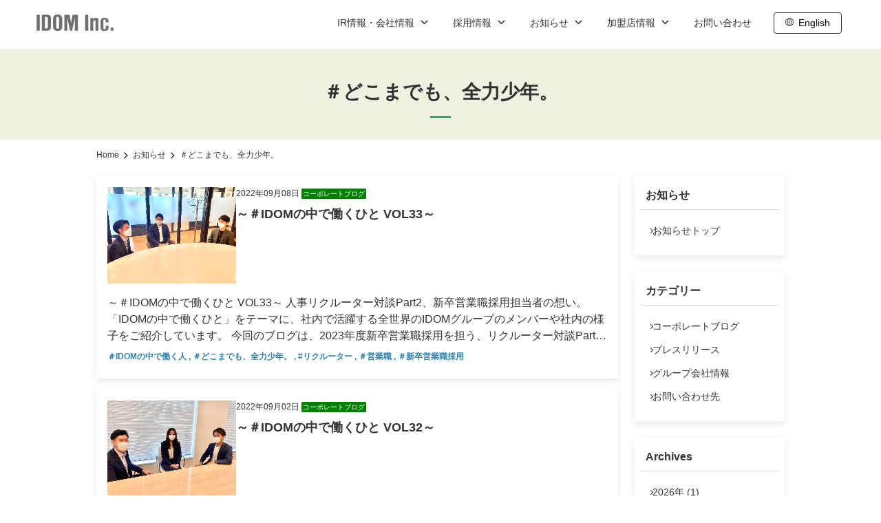

--- FILE ---
content_type: text/html; charset=UTF-8
request_url: https://idom-inc.com/news/tag/311/
body_size: 45454
content:
<!DOCTYPE html>
<html dir="ltr" lang="ja" prefix="og: https://ogp.me/ns#">

<head>
  <meta charset="UTF-8">
  <meta name="viewport" content="width=device-width, initial-scale=1, minimum-scale=1, maximum-scale=1, user-scalable=0, viewport-fit=cover">
  <meta name="format-detection" content="telephone=no, address=no, email=no">
  <meta name="SKYPE_TOOLBAR" content="SKYPE_TOOLBAR_PARSER_COMPATIBLE" />
  <meta http-equiv="X-UA-Compatible" content="IE=edge">
  <meta property="fb:app_id" content="136365475084958">
  

  <title>企業案内サイト | IDOM Inc.</title>
  <link rel="stylesheet" href="https://cdnjs.cloudflare.com/ajax/libs/pace/1.2.4/themes/black/pace-theme-minimal.min.css" />
    <link rel="icon" href="https://idom-inc.com/wp-content/themes/corporate-dev/assets/img/favicon.ico" type="image/x-icon">
  <link rel="stylesheet" href="https://unpkg.com/scroll-hint@latest/css/scroll-hint.css">
  <script src="https://unpkg.com/scroll-hint@latest/js/scroll-hint.min.js"></script>
  <!-- dont add defer to make it work -->

  
		<!-- All in One SEO 4.9.2 - aioseo.com -->
	<meta name="description" content="株式会社IDOMのお知らせ＃どこまでも、全力少年。についてご紹介します。" />
	<meta name="robots" content="max-snippet:-1, max-image-preview:large, max-video-preview:-1" />
	<meta name="google-site-verification" content="QfiiOkTq8fNUHxWh8Sxmk5l1-KmXP39j78YgCiWlxYA" />
	<link rel="canonical" href="https://idom-inc.com/news/tag/311/" />
	<link rel="next" href="https://idom-inc.com/news/tag/311/page/2" />
	<meta name="generator" content="All in One SEO (AIOSEO) 4.9.2" />
		<script type="application/ld+json" class="aioseo-schema">
			{"@context":"https:\/\/schema.org","@graph":[{"@type":"BreadcrumbList","@id":"https:\/\/idom-inc.com\/news\/tag\/311\/#breadcrumblist","itemListElement":[{"@type":"ListItem","@id":"https:\/\/idom-inc.com#listItem","position":1,"name":"Home","item":"https:\/\/idom-inc.com","nextItem":{"@type":"ListItem","@id":"https:\/\/idom-inc.com\/news\/tag\/311\/#listItem","name":"\uff03\u3069\u3053\u307e\u3067\u3082\u3001\u5168\u529b\u5c11\u5e74\u3002"}},{"@type":"ListItem","@id":"https:\/\/idom-inc.com\/news\/tag\/311\/#listItem","position":2,"name":"\uff03\u3069\u3053\u307e\u3067\u3082\u3001\u5168\u529b\u5c11\u5e74\u3002","previousItem":{"@type":"ListItem","@id":"https:\/\/idom-inc.com#listItem","name":"Home"}}]},{"@type":"CollectionPage","@id":"https:\/\/idom-inc.com\/news\/tag\/311\/#collectionpage","url":"https:\/\/idom-inc.com\/news\/tag\/311\/","name":"\uff03\u3069\u3053\u307e\u3067\u3082\u3001\u5168\u529b\u5c11\u5e74\u3002\u30a2\u30fc\u30ab\u30a4\u30d6 | \u304a\u77e5\u3089\u305b | \u682a\u5f0f\u4f1a\u793eIDOM","description":"\u682a\u5f0f\u4f1a\u793eIDOM\u306e\u304a\u77e5\u3089\u305b\uff03\u3069\u3053\u307e\u3067\u3082\u3001\u5168\u529b\u5c11\u5e74\u3002\u306b\u3064\u3044\u3066\u3054\u7d39\u4ecb\u3057\u307e\u3059\u3002","inLanguage":"ja","isPartOf":{"@id":"https:\/\/idom-inc.com\/#website"},"breadcrumb":{"@id":"https:\/\/idom-inc.com\/news\/tag\/311\/#breadcrumblist"}},{"@type":"Organization","@id":"https:\/\/idom-inc.com\/#organization","name":"\u682a\u5f0f\u4f1a\u793eIDOM","description":"\u4e2d\u53e4\u8eca\u306e\u300c\u30ac\u30ea\u30d0\u30fc\u300d\u3092\u904b\u55b6\u3059\u308b\u682a\u5f0f\u4f1a\u793eIDOM\uff08\u30a4\u30c9\u30e0\uff09\u306e\u4f01\u696d\u60c5\u5831\u30b5\u30a4\u30c8\u3067\u3059\u3002\u4f1a\u793e\u60c5\u5831\u3001\u304a\u77e5\u3089\u305b\u3001\u6295\u8cc7\u5bb6\u60c5\u5831\u3001\u63a1\u7528\u60c5\u5831\u3001\u52a0\u76df\u5e97\u60c5\u5831\u306a\u3069\u304c\u63b2\u8f09\u3055\u308c\u3066\u3044\u307e\u3059\u3002","url":"https:\/\/idom-inc.com\/","logo":{"@type":"ImageObject","url":"https:\/\/idom-inc.com\/wp-content\/uploads\/2023\/07\/IDOM-LOGO-3.jpg","@id":"https:\/\/idom-inc.com\/news\/tag\/311\/#organizationLogo","width":842,"height":595,"caption":"IDOM Inc."},"image":{"@id":"https:\/\/idom-inc.com\/news\/tag\/311\/#organizationLogo"}},{"@type":"WebSite","@id":"https:\/\/idom-inc.com\/#website","url":"https:\/\/idom-inc.com\/","name":"\u682a\u5f0f\u4f1a\u793eIDOM","description":"\u4e2d\u53e4\u8eca\u306e\u300c\u30ac\u30ea\u30d0\u30fc\u300d\u3092\u904b\u55b6\u3059\u308b\u682a\u5f0f\u4f1a\u793eIDOM\uff08\u30a4\u30c9\u30e0\uff09\u306e\u4f01\u696d\u60c5\u5831\u30b5\u30a4\u30c8\u3067\u3059\u3002\u4f1a\u793e\u60c5\u5831\u3001\u304a\u77e5\u3089\u305b\u3001\u6295\u8cc7\u5bb6\u60c5\u5831\u3001\u63a1\u7528\u60c5\u5831\u3001\u52a0\u76df\u5e97\u60c5\u5831\u306a\u3069\u304c\u63b2\u8f09\u3055\u308c\u3066\u3044\u307e\u3059\u3002","inLanguage":"ja","publisher":{"@id":"https:\/\/idom-inc.com\/#organization"}}]}
		</script>
		<!-- All in One SEO -->

<style id='wp-img-auto-sizes-contain-inline-css' >
img:is([sizes=auto i],[sizes^="auto," i]){contain-intrinsic-size:3000px 1500px}
/*# sourceURL=wp-img-auto-sizes-contain-inline-css */
</style>
<style id='wp-block-library-inline-css' >
:root{--wp-block-synced-color:#7a00df;--wp-block-synced-color--rgb:122,0,223;--wp-bound-block-color:var(--wp-block-synced-color);--wp-editor-canvas-background:#ddd;--wp-admin-theme-color:#007cba;--wp-admin-theme-color--rgb:0,124,186;--wp-admin-theme-color-darker-10:#006ba1;--wp-admin-theme-color-darker-10--rgb:0,107,160.5;--wp-admin-theme-color-darker-20:#005a87;--wp-admin-theme-color-darker-20--rgb:0,90,135;--wp-admin-border-width-focus:2px}@media (min-resolution:192dpi){:root{--wp-admin-border-width-focus:1.5px}}.wp-element-button{cursor:pointer}:root .has-very-light-gray-background-color{background-color:#eee}:root .has-very-dark-gray-background-color{background-color:#313131}:root .has-very-light-gray-color{color:#eee}:root .has-very-dark-gray-color{color:#313131}:root .has-vivid-green-cyan-to-vivid-cyan-blue-gradient-background{background:linear-gradient(135deg,#00d084,#0693e3)}:root .has-purple-crush-gradient-background{background:linear-gradient(135deg,#34e2e4,#4721fb 50%,#ab1dfe)}:root .has-hazy-dawn-gradient-background{background:linear-gradient(135deg,#faaca8,#dad0ec)}:root .has-subdued-olive-gradient-background{background:linear-gradient(135deg,#fafae1,#67a671)}:root .has-atomic-cream-gradient-background{background:linear-gradient(135deg,#fdd79a,#004a59)}:root .has-nightshade-gradient-background{background:linear-gradient(135deg,#330968,#31cdcf)}:root .has-midnight-gradient-background{background:linear-gradient(135deg,#020381,#2874fc)}:root{--wp--preset--font-size--normal:16px;--wp--preset--font-size--huge:42px}.has-regular-font-size{font-size:1em}.has-larger-font-size{font-size:2.625em}.has-normal-font-size{font-size:var(--wp--preset--font-size--normal)}.has-huge-font-size{font-size:var(--wp--preset--font-size--huge)}.has-text-align-center{text-align:center}.has-text-align-left{text-align:left}.has-text-align-right{text-align:right}.has-fit-text{white-space:nowrap!important}#end-resizable-editor-section{display:none}.aligncenter{clear:both}.items-justified-left{justify-content:flex-start}.items-justified-center{justify-content:center}.items-justified-right{justify-content:flex-end}.items-justified-space-between{justify-content:space-between}.screen-reader-text{border:0;clip-path:inset(50%);height:1px;margin:-1px;overflow:hidden;padding:0;position:absolute;width:1px;word-wrap:normal!important}.screen-reader-text:focus{background-color:#ddd;clip-path:none;color:#444;display:block;font-size:1em;height:auto;left:5px;line-height:normal;padding:15px 23px 14px;text-decoration:none;top:5px;width:auto;z-index:100000}html :where(.has-border-color){border-style:solid}html :where([style*=border-top-color]){border-top-style:solid}html :where([style*=border-right-color]){border-right-style:solid}html :where([style*=border-bottom-color]){border-bottom-style:solid}html :where([style*=border-left-color]){border-left-style:solid}html :where([style*=border-width]){border-style:solid}html :where([style*=border-top-width]){border-top-style:solid}html :where([style*=border-right-width]){border-right-style:solid}html :where([style*=border-bottom-width]){border-bottom-style:solid}html :where([style*=border-left-width]){border-left-style:solid}html :where(img[class*=wp-image-]){height:auto;max-width:100%}:where(figure){margin:0 0 1em}html :where(.is-position-sticky){--wp-admin--admin-bar--position-offset:var(--wp-admin--admin-bar--height,0px)}@media screen and (max-width:600px){html :where(.is-position-sticky){--wp-admin--admin-bar--position-offset:0px}}

/*# sourceURL=wp-block-library-inline-css */
</style><style id='global-styles-inline-css' >
:root{--wp--preset--aspect-ratio--square: 1;--wp--preset--aspect-ratio--4-3: 4/3;--wp--preset--aspect-ratio--3-4: 3/4;--wp--preset--aspect-ratio--3-2: 3/2;--wp--preset--aspect-ratio--2-3: 2/3;--wp--preset--aspect-ratio--16-9: 16/9;--wp--preset--aspect-ratio--9-16: 9/16;--wp--preset--color--black: #000000;--wp--preset--color--cyan-bluish-gray: #abb8c3;--wp--preset--color--white: #ffffff;--wp--preset--color--pale-pink: #f78da7;--wp--preset--color--vivid-red: #cf2e2e;--wp--preset--color--luminous-vivid-orange: #ff6900;--wp--preset--color--luminous-vivid-amber: #fcb900;--wp--preset--color--light-green-cyan: #7bdcb5;--wp--preset--color--vivid-green-cyan: #00d084;--wp--preset--color--pale-cyan-blue: #8ed1fc;--wp--preset--color--vivid-cyan-blue: #0693e3;--wp--preset--color--vivid-purple: #9b51e0;--wp--preset--gradient--vivid-cyan-blue-to-vivid-purple: linear-gradient(135deg,rgb(6,147,227) 0%,rgb(155,81,224) 100%);--wp--preset--gradient--light-green-cyan-to-vivid-green-cyan: linear-gradient(135deg,rgb(122,220,180) 0%,rgb(0,208,130) 100%);--wp--preset--gradient--luminous-vivid-amber-to-luminous-vivid-orange: linear-gradient(135deg,rgb(252,185,0) 0%,rgb(255,105,0) 100%);--wp--preset--gradient--luminous-vivid-orange-to-vivid-red: linear-gradient(135deg,rgb(255,105,0) 0%,rgb(207,46,46) 100%);--wp--preset--gradient--very-light-gray-to-cyan-bluish-gray: linear-gradient(135deg,rgb(238,238,238) 0%,rgb(169,184,195) 100%);--wp--preset--gradient--cool-to-warm-spectrum: linear-gradient(135deg,rgb(74,234,220) 0%,rgb(151,120,209) 20%,rgb(207,42,186) 40%,rgb(238,44,130) 60%,rgb(251,105,98) 80%,rgb(254,248,76) 100%);--wp--preset--gradient--blush-light-purple: linear-gradient(135deg,rgb(255,206,236) 0%,rgb(152,150,240) 100%);--wp--preset--gradient--blush-bordeaux: linear-gradient(135deg,rgb(254,205,165) 0%,rgb(254,45,45) 50%,rgb(107,0,62) 100%);--wp--preset--gradient--luminous-dusk: linear-gradient(135deg,rgb(255,203,112) 0%,rgb(199,81,192) 50%,rgb(65,88,208) 100%);--wp--preset--gradient--pale-ocean: linear-gradient(135deg,rgb(255,245,203) 0%,rgb(182,227,212) 50%,rgb(51,167,181) 100%);--wp--preset--gradient--electric-grass: linear-gradient(135deg,rgb(202,248,128) 0%,rgb(113,206,126) 100%);--wp--preset--gradient--midnight: linear-gradient(135deg,rgb(2,3,129) 0%,rgb(40,116,252) 100%);--wp--preset--font-size--small: 13px;--wp--preset--font-size--medium: 20px;--wp--preset--font-size--large: 36px;--wp--preset--font-size--x-large: 42px;--wp--preset--font-size--xs: 12px;--wp--preset--font-size--s: 14px;--wp--preset--font-size--m: 16px;--wp--preset--font-size--l: 18px;--wp--preset--font-size--xl: 20px;--wp--preset--spacing--20: 0.44rem;--wp--preset--spacing--30: 0.67rem;--wp--preset--spacing--40: 1rem;--wp--preset--spacing--50: 1.5rem;--wp--preset--spacing--60: 2.25rem;--wp--preset--spacing--70: 3.38rem;--wp--preset--spacing--80: 5.06rem;--wp--preset--shadow--natural: 6px 6px 9px rgba(0, 0, 0, 0.2);--wp--preset--shadow--deep: 12px 12px 50px rgba(0, 0, 0, 0.4);--wp--preset--shadow--sharp: 6px 6px 0px rgba(0, 0, 0, 0.2);--wp--preset--shadow--outlined: 6px 6px 0px -3px rgb(255, 255, 255), 6px 6px rgb(0, 0, 0);--wp--preset--shadow--crisp: 6px 6px 0px rgb(0, 0, 0);}:where(.is-layout-flex){gap: 0.5em;}:where(.is-layout-grid){gap: 0.5em;}body .is-layout-flex{display: flex;}.is-layout-flex{flex-wrap: wrap;align-items: center;}.is-layout-flex > :is(*, div){margin: 0;}body .is-layout-grid{display: grid;}.is-layout-grid > :is(*, div){margin: 0;}:where(.wp-block-columns.is-layout-flex){gap: 2em;}:where(.wp-block-columns.is-layout-grid){gap: 2em;}:where(.wp-block-post-template.is-layout-flex){gap: 1.25em;}:where(.wp-block-post-template.is-layout-grid){gap: 1.25em;}.has-black-color{color: var(--wp--preset--color--black) !important;}.has-cyan-bluish-gray-color{color: var(--wp--preset--color--cyan-bluish-gray) !important;}.has-white-color{color: var(--wp--preset--color--white) !important;}.has-pale-pink-color{color: var(--wp--preset--color--pale-pink) !important;}.has-vivid-red-color{color: var(--wp--preset--color--vivid-red) !important;}.has-luminous-vivid-orange-color{color: var(--wp--preset--color--luminous-vivid-orange) !important;}.has-luminous-vivid-amber-color{color: var(--wp--preset--color--luminous-vivid-amber) !important;}.has-light-green-cyan-color{color: var(--wp--preset--color--light-green-cyan) !important;}.has-vivid-green-cyan-color{color: var(--wp--preset--color--vivid-green-cyan) !important;}.has-pale-cyan-blue-color{color: var(--wp--preset--color--pale-cyan-blue) !important;}.has-vivid-cyan-blue-color{color: var(--wp--preset--color--vivid-cyan-blue) !important;}.has-vivid-purple-color{color: var(--wp--preset--color--vivid-purple) !important;}.has-black-background-color{background-color: var(--wp--preset--color--black) !important;}.has-cyan-bluish-gray-background-color{background-color: var(--wp--preset--color--cyan-bluish-gray) !important;}.has-white-background-color{background-color: var(--wp--preset--color--white) !important;}.has-pale-pink-background-color{background-color: var(--wp--preset--color--pale-pink) !important;}.has-vivid-red-background-color{background-color: var(--wp--preset--color--vivid-red) !important;}.has-luminous-vivid-orange-background-color{background-color: var(--wp--preset--color--luminous-vivid-orange) !important;}.has-luminous-vivid-amber-background-color{background-color: var(--wp--preset--color--luminous-vivid-amber) !important;}.has-light-green-cyan-background-color{background-color: var(--wp--preset--color--light-green-cyan) !important;}.has-vivid-green-cyan-background-color{background-color: var(--wp--preset--color--vivid-green-cyan) !important;}.has-pale-cyan-blue-background-color{background-color: var(--wp--preset--color--pale-cyan-blue) !important;}.has-vivid-cyan-blue-background-color{background-color: var(--wp--preset--color--vivid-cyan-blue) !important;}.has-vivid-purple-background-color{background-color: var(--wp--preset--color--vivid-purple) !important;}.has-black-border-color{border-color: var(--wp--preset--color--black) !important;}.has-cyan-bluish-gray-border-color{border-color: var(--wp--preset--color--cyan-bluish-gray) !important;}.has-white-border-color{border-color: var(--wp--preset--color--white) !important;}.has-pale-pink-border-color{border-color: var(--wp--preset--color--pale-pink) !important;}.has-vivid-red-border-color{border-color: var(--wp--preset--color--vivid-red) !important;}.has-luminous-vivid-orange-border-color{border-color: var(--wp--preset--color--luminous-vivid-orange) !important;}.has-luminous-vivid-amber-border-color{border-color: var(--wp--preset--color--luminous-vivid-amber) !important;}.has-light-green-cyan-border-color{border-color: var(--wp--preset--color--light-green-cyan) !important;}.has-vivid-green-cyan-border-color{border-color: var(--wp--preset--color--vivid-green-cyan) !important;}.has-pale-cyan-blue-border-color{border-color: var(--wp--preset--color--pale-cyan-blue) !important;}.has-vivid-cyan-blue-border-color{border-color: var(--wp--preset--color--vivid-cyan-blue) !important;}.has-vivid-purple-border-color{border-color: var(--wp--preset--color--vivid-purple) !important;}.has-vivid-cyan-blue-to-vivid-purple-gradient-background{background: var(--wp--preset--gradient--vivid-cyan-blue-to-vivid-purple) !important;}.has-light-green-cyan-to-vivid-green-cyan-gradient-background{background: var(--wp--preset--gradient--light-green-cyan-to-vivid-green-cyan) !important;}.has-luminous-vivid-amber-to-luminous-vivid-orange-gradient-background{background: var(--wp--preset--gradient--luminous-vivid-amber-to-luminous-vivid-orange) !important;}.has-luminous-vivid-orange-to-vivid-red-gradient-background{background: var(--wp--preset--gradient--luminous-vivid-orange-to-vivid-red) !important;}.has-very-light-gray-to-cyan-bluish-gray-gradient-background{background: var(--wp--preset--gradient--very-light-gray-to-cyan-bluish-gray) !important;}.has-cool-to-warm-spectrum-gradient-background{background: var(--wp--preset--gradient--cool-to-warm-spectrum) !important;}.has-blush-light-purple-gradient-background{background: var(--wp--preset--gradient--blush-light-purple) !important;}.has-blush-bordeaux-gradient-background{background: var(--wp--preset--gradient--blush-bordeaux) !important;}.has-luminous-dusk-gradient-background{background: var(--wp--preset--gradient--luminous-dusk) !important;}.has-pale-ocean-gradient-background{background: var(--wp--preset--gradient--pale-ocean) !important;}.has-electric-grass-gradient-background{background: var(--wp--preset--gradient--electric-grass) !important;}.has-midnight-gradient-background{background: var(--wp--preset--gradient--midnight) !important;}.has-small-font-size{font-size: var(--wp--preset--font-size--small) !important;}.has-medium-font-size{font-size: var(--wp--preset--font-size--medium) !important;}.has-large-font-size{font-size: var(--wp--preset--font-size--large) !important;}.has-x-large-font-size{font-size: var(--wp--preset--font-size--x-large) !important;}
/*# sourceURL=global-styles-inline-css */
</style>

<style id='classic-theme-styles-inline-css' >
/*! This file is auto-generated */
.wp-block-button__link{color:#fff;background-color:#32373c;border-radius:9999px;box-shadow:none;text-decoration:none;padding:calc(.667em + 2px) calc(1.333em + 2px);font-size:1.125em}.wp-block-file__button{background:#32373c;color:#fff;text-decoration:none}
/*# sourceURL=/wp-includes/css/classic-themes.min.css */
</style>
<link rel="stylesheet" href="https://idom-inc.com/wp-content/plugins/bogo/includes/css/style.css?ver=3.9.1">
<link rel="stylesheet" href="https://idom-inc.com/wp-includes/css/dashicons.min.css?ver=6.9">
<link rel="stylesheet" href="https://idom-inc.com/wp-content/plugins/wp-pagenavi/pagenavi-css.css?ver=2.70">
<link rel="stylesheet" href="https://idom-inc.com/wp-content/plugins/add-to-any/addtoany.min.css?ver=1.16">
<link rel="stylesheet" href="https://idom-inc.com/wp-content/themes/corporate-dev/assets/css/style.css?ver=0.0.3">
<link rel="alternate" href="https://idom-inc.com/news/tag/311/" hreflang="ja" />
<link rel="alternate" href="https://idom-inc.com/en/news/tag/311/" hreflang="en-US" />
		<style  id="wp-custom-css">
			.column-two {
border-top: 0px solid black !important;
}
.wp-element-caption {
text-align: center;
}
.column-desc {
    font-weight: 300 !important;
	color: #333 !important;
}

.hide-icon span {
	display:none;
}		</style>
		</head>

<body class="tag-post no-transition">
      <!-- Google Tag Manager (noscript) -->
    <noscript><iframe src="https://www.googletagmanager.com/ns.html?id=GTM-MFNFHXH" height="0" width="0" style="display:none;visibility:hidden"></iframe></noscript>
    <!-- End Google Tag Manager (noscript) -->
      <div class="l-container ">

    <h1 class="siteName">＃どこまでも、全力少年。アーカイブ | 株式会社IDOM</h1>
<div class="l-gHeader">

  <header class="l-header">
    <a class="l-header__logo" href="https://idom-inc.com">
      <img width="116" height="25" src="https://idom-inc.com/wp-content/themes/corporate-dev/assets/img/common/idom-logo.svg" decoding="async" alt="IDOM Inc." title="IDOM Inc." loading="lazy">
    </a>

    <div class="l-hMenuOuter">
      <nav class="l-hMenuOuter__nav">
        <div class="js-accordionList">
          <div class="js-accordion">
            <p class="l-footer__parent js-accordionTriger js-page-ir">
              <a href="https://idom-inc.com/ir">IR情報・会社情報
                <span class="dashicons dashicons-arrow-down-alt2"></span>
              </a>
            </p>

            <div class="l-hMenuOuter__mega l-footer__children js-accordionTarget">
              <div class="l-hMenuOuter__mega__inner">
                <div class="l-hMenuOuter__mega__inner__upper">
                  <div class="ttl">
                    <a href="https://idom-inc.com/ir"> IR情報・会社情報</a>
                  </div>
                </div>
                <div class="l-hMenuOuter__mega__inner__lower">
                  <div class="column">
                    <div class="l-hMenuOuter__mega__inner__lower__item">
                      <ul class="l-menuMega"><li id="menu-item-33179" class="menu-item menu-item-type-post_type menu-item-object-page menu-item-33179"><span class="dashicons dashicons-arrow-right-alt2"></span><a href="https://idom-inc.com/ir/">IR情報トップ</a></li>
<li id="menu-item-31942" class="menu-item menu-item-type-post_type menu-item-object-page menu-item-31942"><span class="dashicons dashicons-arrow-right-alt2"></span><a href="https://idom-inc.com/ir/company/">会社情報</a></li>
<li id="menu-item-31941" class="menu-item menu-item-type-post_type menu-item-object-page menu-item-31941"><span class="dashicons dashicons-arrow-right-alt2"></span><a href="https://idom-inc.com/ir/notice/">お知らせ</a></li>
</ul>                    </div>
                    <div class="l-hMenuOuter__mega__inner__lower__item">
                      <div class="ttl">経営方針</div>
                      <ul class="l-menuMega"><li id="menu-item-31947" class="menu-item menu-item-type-post_type menu-item-object-page menu-item-31947"><span class="dashicons dashicons-arrow-right-alt2"></span><a href="https://idom-inc.com/ir/company/message/">社長メッセージ</a></li>
<li id="menu-item-31949" class="menu-item menu-item-type-post_type menu-item-object-page menu-item-31949"><span class="dashicons dashicons-arrow-right-alt2"></span><a href="https://idom-inc.com/ir/company/biz_development/">事業展開</a></li>
<li id="menu-item-31950" class="menu-item menu-item-type-post_type menu-item-object-page menu-item-31950"><span class="dashicons dashicons-arrow-right-alt2"></span><a href="https://idom-inc.com/ir/company/photo_library/">店舗写真ライブラリー</a></li>
<li id="menu-item-31948" class="menu-item menu-item-type-post_type menu-item-object-page menu-item-31948"><span class="dashicons dashicons-arrow-right-alt2"></span><a href="https://idom-inc.com/ir/company/corp_planning/">中期経営計画</a></li>
<li id="menu-item-31951" class="menu-item menu-item-type-post_type menu-item-object-page menu-item-31951"><span class="dashicons dashicons-arrow-right-alt2"></span><a href="https://idom-inc.com/ir/company/it_strategy/">デジタルトランスフォーメーション（DX）</a></li>
</ul>                    </div>
                    <div class="l-hMenuOuter__mega__inner__lower__item">
                      <div class="ttl">業績・財務情報</div>
                      <ul class="l-menuMega"><li id="menu-item-31943" class="menu-item menu-item-type-post_type menu-item-object-page menu-item-31943"><span class="dashicons dashicons-arrow-right-alt2"></span><a href="https://idom-inc.com/ir/quarter_data/">四半期データ</a></li>
<li id="menu-item-31945" class="menu-item menu-item-type-post_type menu-item-object-page menu-item-31945"><span class="dashicons dashicons-arrow-right-alt2"></span><a href="https://idom-inc.com/ir/perspective/">直近決算のポイント</a></li>
<li id="menu-item-33388" class="menu-item menu-item-type-post_type menu-item-object-page menu-item-33388"><span class="dashicons dashicons-arrow-right-alt2"></span><a href="https://idom-inc.com/ir/financial_data/">主要業績・財務データ</a></li>
<li id="menu-item-33389" class="menu-item menu-item-type-post_type menu-item-object-page menu-item-33389"><span class="dashicons dashicons-arrow-right-alt2"></span><a href="https://idom-inc.com/ir/quarterly_performance_data/">四半期別主要業績データ</a></li>
</ul>                    </div>
                  </div>
                  <div class="column">
                    <div class="l-hMenuOuter__mega__inner__lower__item">
                      <div class="ttl">IR資料室</div>
                      <ul class="l-menuMega"><li id="menu-item-31936" class="menu-item menu-item-type-post_type menu-item-object-page menu-item-31936"><span class="dashicons dashicons-arrow-right-alt2"></span><a href="https://idom-inc.com/ir/library/">IR資料室最新情報</a></li>
<li id="menu-item-31946" class="menu-item menu-item-type-post_type menu-item-object-page menu-item-31946"><span class="dashicons dashicons-arrow-right-alt2"></span><a href="https://idom-inc.com/ir/library/disclosure/">適時開示</a></li>
<li id="menu-item-31939" class="menu-item menu-item-type-post_type menu-item-object-page menu-item-31939"><span class="dashicons dashicons-arrow-right-alt2"></span><a href="https://idom-inc.com/ir/library/accounts_summary/">決算短信</a></li>
<li id="menu-item-31938" class="menu-item menu-item-type-post_type menu-item-object-page menu-item-31938"><span class="dashicons dashicons-arrow-right-alt2"></span><a href="https://idom-inc.com/ir/library/securities_reports/">有価証券報告書</a></li>
<li id="menu-item-31940" class="menu-item menu-item-type-post_type menu-item-object-page menu-item-31940"><span class="dashicons dashicons-arrow-right-alt2"></span><a href="https://idom-inc.com/ir/library/account_statement/">決算説明会資料</a></li>
<li id="menu-item-31937" class="menu-item menu-item-type-post_type menu-item-object-page menu-item-31937"><span class="dashicons dashicons-arrow-right-alt2"></span><a href="https://idom-inc.com/ir/library/governance_reports/">コーポレート・ガバナンス報告書</a></li>
<li id="menu-item-33728" class="menu-item menu-item-type-post_type menu-item-object-page menu-item-33728"><span class="dashicons dashicons-arrow-right-alt2"></span><a href="https://idom-inc.com/ir/library/integrated_reports/">統合報告書</a></li>
</ul>                    </div>
                    <div class="l-hMenuOuter__mega__inner__lower__item">
                      <div class="ttl">サステナビリティ/<br>コーポレートガバナンス</div>
                      <ul class="l-menuMega"><li id="menu-item-31952" class="menu-item menu-item-type-post_type menu-item-object-page menu-item-31952"><span class="dashicons dashicons-arrow-right-alt2"></span><a href="https://idom-inc.com/ir/sustainability/">サステナビリティ</a></li>
<li id="menu-item-32156" class="menu-item menu-item-type-post_type menu-item-object-page menu-item-32156"><span class="dashicons dashicons-arrow-right-alt2"></span><a href="https://idom-inc.com/ir/sustainability/governance/">コーポレート・ガバナンス</a></li>
</ul>                    </div>
                  </div>
                  <div class="column">
                    <div class="l-hMenuOuter__mega__inner__lower__item">
                      <div class="ttl">株主向け情報</div>
                      <ul class="l-menuMega"><li id="menu-item-31954" class="menu-item menu-item-type-post_type menu-item-object-page menu-item-31954"><span class="dashicons dashicons-arrow-right-alt2"></span><a href="https://idom-inc.com/ir/annual-general-meeting/">株主総会</a></li>
<li id="menu-item-31953" class="menu-item menu-item-type-post_type menu-item-object-page menu-item-31953"><span class="dashicons dashicons-arrow-right-alt2"></span><a href="https://idom-inc.com/ir/report_for_stockholders/">株主通信</a></li>
</ul>                    </div>
                    <div class="l-hMenuOuter__mega__inner__lower__item">
                      <div class="ttl">IR基礎情報</div>
                      <ul class="l-menuMega"><li id="menu-item-31931" class="menu-item menu-item-type-post_type menu-item-object-page menu-item-31931"><span class="dashicons dashicons-arrow-right-alt2"></span><a href="https://idom-inc.com/ir/company/schedule/">IRスケジュール</a></li>
<li id="menu-item-31935" class="menu-item menu-item-type-post_type menu-item-object-page menu-item-31935"><span class="dashicons dashicons-arrow-right-alt2"></span><a href="https://idom-inc.com/ir/company/data/">株式データ</a></li>
<li id="menu-item-31934" class="menu-item menu-item-type-post_type menu-item-object-page menu-item-31934"><span class="dashicons dashicons-arrow-right-alt2"></span><a href="https://idom-inc.com/ir/company/faq/">よくあるご質問</a></li>
<li id="menu-item-31932" class="menu-item menu-item-type-post_type menu-item-object-page menu-item-31932"><span class="dashicons dashicons-arrow-right-alt2"></span><a href="https://idom-inc.com/ir/company/policy/">IRポリシー</a></li>
<li id="menu-item-125" class="i-copy menu-item menu-item-type-custom menu-item-object-custom menu-item-125"><span class="dashicons dashicons-arrow-right-alt2"></span><a target="_blank" href="https://kmasterplus.pronexus.co.jp/main/corp/7/5/7599/index.html">法定公告</a></li>
<li id="menu-item-31933" class="menu-item menu-item-type-post_type menu-item-object-page menu-item-31933"><span class="dashicons dashicons-arrow-right-alt2"></span><a href="https://idom-inc.com/ir/company/inquiry/">お問い合わせ</a></li>
</ul>                    </div>
                  </div>
                </div>
              </div>
            </div>
          </div>
          <div class="js-accordion">
            <p class="l-footer__parent js-accordionTriger js-page-recruit">
              <a href="https://idom-inc.com/recruit">採用情報
                <span class="dashicons dashicons-arrow-down-alt2"></span>
              </a>
            </p>
            <div class="l-hMenuOuter__mega l-footer__children js-accordionTarget">
              <div class="l-hMenuOuter__mega__inner">
                <div class="l-hMenuOuter__mega__inner__upper">
                  <div class="ttl"><a href="https://idom-inc.com/recruit">採用情報</a></div>
                </div>
                <div class="l-hMenuOuter__mega__inner__lower">
                  <ul class="l-menuMega single-ul"><li id="menu-item-36818" class="menu-item menu-item-type-custom menu-item-object-custom menu-item-36818"><span class="dashicons dashicons-arrow-right-alt2"></span><a href="https://idom-inc.com/recruit/">採用情報トップ</a></li>
<li id="menu-item-36819" class="menu-item menu-item-type-custom menu-item-object-custom menu-item-36819"><span class="dashicons dashicons-arrow-right-alt2"></span><a href="https://idom-inc.com/recruit/new-graduate-sales/">新卒営業職</a></li>
<li id="menu-item-36820" class="menu-item menu-item-type-custom menu-item-object-custom menu-item-36820"><span class="dashicons dashicons-arrow-right-alt2"></span><a href="https://idom-inc.com/recruit/career-sales/">中途営業職</a></li>
<li id="menu-item-36821" class="menu-item menu-item-type-custom menu-item-object-custom menu-item-36821"><span class="dashicons dashicons-arrow-right-alt2"></span><a href="https://idom-inc.com/recruit/business-creator/">新卒・中途ビジネス職</a></li>
<li id="menu-item-36822" class="menu-item menu-item-type-custom menu-item-object-custom menu-item-36822"><span class="dashicons dashicons-arrow-right-alt2"></span><a href="https://idom-inc.com/recruit/after-sales-service/">新卒・中途アフターサービス職</a></li>
<li id="menu-item-36823" class="menu-item menu-item-type-custom menu-item-object-custom menu-item-36823"><span class="dashicons dashicons-arrow-right-alt2"></span><a href="https://idom-inc.com/recruit/part-time-job/">アルバイト</a></li>
</ul>                </div>
              </div>
            </div>
          </div>
          <div class="js-accordion">
            <p class="l-footer__parent js-accordionTriger js-page-news">
              <a href="https://idom-inc.com/news">お知らせ
                <span class="dashicons dashicons-arrow-down-alt2"></span>
              </a>
            </p>
            <div class="l-hMenuOuter__mega l-footer__children js-accordionTarget">
              <div class="l-hMenuOuter__mega__inner">
                <div class="l-hMenuOuter__mega__inner__upper">
                  <div class="ttl"><a href="https://idom-inc.com/news">お知らせ</a></div>

                </div>
                <div class="l-hMenuOuter__mega__inner__lower">
                  <ul class="l-menuMega single-ul"><li id="menu-item-34270" class="menu-item menu-item-type-custom menu-item-object-custom menu-item-34270"><span class="dashicons dashicons-arrow-right-alt2"></span><a href="/news">お知らせトップ</a></li>
<li id="menu-item-32054" class="menu-item menu-item-type-custom menu-item-object-custom menu-item-32054"><span class="dashicons dashicons-arrow-right-alt2"></span><a href="/news/press/">プレスリリース</a></li>
<li id="menu-item-32055" class="menu-item menu-item-type-custom menu-item-object-custom menu-item-32055"><span class="dashicons dashicons-arrow-right-alt2"></span><a href="/news/blog/">コーポレートブログ</a></li>
<li id="menu-item-37436" class="menu-item menu-item-type-custom menu-item-object-custom menu-item-37436"><span class="dashicons dashicons-arrow-right-alt2"></span><a href="/news/group/">グループ会社情報</a></li>
<li id="menu-item-35943" class="menu-item menu-item-type-custom menu-item-object-custom menu-item-35943"><span class="dashicons dashicons-arrow-right-alt2"></span><a href="/inquiry/#inquiry3">お問い合わせ</a></li>
</ul>                </div>
              </div>
            </div>
          </div>
          <div class="js-accordion">
            <p class="l-footer__parent js-accordionTriger js-page-fc">
              <a href="https://idom-inc.com/fc">加盟店情報
                <span class="dashicons dashicons-arrow-down-alt2"></span>
              </a>
            </p>
            <div class="l-hMenuOuter__mega  l-footer__children js-accordionTarget">
              <div class="l-hMenuOuter__mega__inner">
                <div class="l-hMenuOuter__mega__inner__upper">
                  <div class="ttl"><a href="https://idom-inc.com/fc">加盟店情報</a></div>
                </div>
                <div class="l-hMenuOuter__mega__inner__lower">
                  <ul class="l-menuMega single-ul"><li id="menu-item-32087" class="menu-item menu-item-type-post_type menu-item-object-page menu-item-32087"><span class="dashicons dashicons-arrow-right-alt2"></span><a href="https://idom-inc.com/fc/">加盟店情報トップ</a></li>
<li id="menu-item-31846" class="menu-item menu-item-type-post_type menu-item-object-page menu-item-31846"><span class="dashicons dashicons-arrow-right-alt2"></span><a href="https://idom-inc.com/fc/flow/">ご契約までの流れと費用</a></li>
<li id="menu-item-31850" class="menu-item menu-item-type-post_type menu-item-object-page menu-item-31850"><span class="dashicons dashicons-arrow-right-alt2"></span><a href="https://idom-inc.com/fc/briefing/">説明会案内</a></li>
<li id="menu-item-31848" class="menu-item menu-item-type-post_type menu-item-object-page menu-item-31848"><span class="dashicons dashicons-arrow-right-alt2"></span><a href="https://idom-inc.com/fc/program/">仕組みメリット</a></li>
<li id="menu-item-31849" class="menu-item menu-item-type-post_type menu-item-object-page menu-item-31849"><span class="dashicons dashicons-arrow-right-alt2"></span><a href="https://idom-inc.com/fc/store/">加盟店紹介</a></li>
<li id="menu-item-35944" class="menu-item menu-item-type-custom menu-item-object-custom menu-item-35944"><span class="dashicons dashicons-arrow-right-alt2"></span><a href="/inquiry/#inquiry7">お問い合わせ</a></li>
<li id="menu-item-31847" class="menu-item menu-item-type-post_type menu-item-object-page menu-item-31847"><span class="dashicons dashicons-arrow-right-alt2"></span><a href="https://idom-inc.com/fc/support/">サポート体制</a></li>
<li id="menu-item-96" class="hide-desktop hide-mobile menu-item menu-item-type-custom menu-item-object-custom menu-item-96"><span class="dashicons dashicons-arrow-right-alt2"></span><a href="#">Q&#038;A</a></li>
</ul>                </div>
              </div>
            </div>
          </div>
          <div class="js-accordion"><a class="c-links" href="https://idom-inc.com/inquiry/">お問い合わせ</a></div>
          <div class="js-accordion l-menuMega__language">
            <div class="d-lang h-lang">
              <ul class="bogo-language-switcher list-view"><li class="en-US en first"><span class="bogoflags bogoflags-us"></span> <span class="bogo-language-name"><a rel="alternate" hreflang="en-US" href="https://idom-inc.com/en/news/tag/311/" title="英語">English</a></span></li>
<li class="ja current last"><span class="bogoflags bogoflags-jp"></span> <span class="bogo-language-name"><a rel="alternate" hreflang="ja" href="https://idom-inc.com/news/tag/311/" title="日本語" class="current" aria-current="page">日本語</a></span></li>
</ul>            </div>
          </div>
        </div>
      </nav>
    </div>

  </header>
  <div class="l-menu">
    <div class="l-menu__logo">
      <a href="https://idom-inc.com">
        <img width="116" height="25" src="https://idom-inc.com/wp-content/themes/corporate-dev/assets/img/common/idom-logo.svg" decoding="async" alt="IDOM Inc." loading="lazy">
      </a>
    </div>
    <div class="l-menu__trigger js-menuTriger">
      <div class="l-menu__lineOuter">
        <div class="l-menu__line l-menu__line--1"></div>
        <div class="l-menu__line l-menu__line--2"></div>
        <div class="l-menu__line l-menu__line--3"></div>
      </div>
      <p class="l-menu__menu-txt">MENU</p>
    </div>
  </div>
</div><div class="l-pageNews p-news">
    <div class="c-title">
        <h2 class="c-title__text">
            ＃どこまでも、全力少年。        </h2>
    </div>
    <div class="l-content">
                <div class="l-bread"><a href="/">Home</a><span class="dashicons dashicons-arrow-right-alt2"></span><a href="/news/">お知らせ</a><span class="dashicons dashicons-arrow-right-alt2"></span>＃どこまでも、全力少年。</div>        <div class="l-content__box">
            <!-- Main News -->
                            <div class="l-pageNews__list l-content__main">
                                            <article class="columnNews">
                            <header>
                                <div class="c-cardNews">
                                    <div class="c-cardNews__head">
                                        <div class="c-listNews__imgWrapper">
                                            <a href="https://idom-inc.com/news/blog/20220908-30494.html">
                                                                                                    <img src="https://idom-inc.com/wp-content/uploads/2023/05/IMG-2997-scaled.jpg" width="187"
                                                        height="106" decoding="async" alt="～＃IDOMの中で働くひと VOL33～"
                                                        loading="lazy">
                                                                                            </a>
                                        </div>
                                    </div>
                                    <div class="c-cardNews__body">
                                        <p class="c-cardNews__date u-fs_s u-ff_en">
                                            <time
                                                datetime="2022-09-08">2022年09月08日</time>
                                            
                                                                                            <a href="https://idom-inc.com/2022/blog/">
                                                    <span
                                                        class="c-cardNews__tag c-cardNews__tag--pc bg-green">コーポレートブログ</span>
                                                </a>
                                                                                    </p>
                                        <h3 class="c-cardNews__title">
                                            <a href="https://idom-inc.com/news/blog/20220908-30494.html">
                                                ～＃IDOMの中で働くひと VOL33～                                            </a>
                                        </h3>
                                    </div>
                                </div>
                            </header>
                            <footer>
                                                                <p class="c-cardNews__content">
                                    <a href="https://idom-inc.com/news/blog/20220908-30494.html">
                                        ～＃IDOMの中で働くひと VOL33～



人事リクルーター対談Part2、新卒営業職採用担当者の想い。



「IDOMの中で働くひと」をテーマに、社内で活躍する全世界のIDOMグループのメンバーや社内の様子をご紹介しています。



今回のブログは、2023年度新卒営業職採用を担う、リクルーター対談Part2です。営業職として活躍している入社2年目から3年目の社員を対象に、将来会社や業界を牽引してもらうための育成機会の一環として設けている「リクルーター制度」。



前回に引き続き、3名のリクルーターをご紹介、新卒営業職採用の担い手としての経験の中で、会社の未来だけではなく、自身の更なるキャリアステップを切り開いています。



ご登場いただくのはこちら！



小巻 貴滉さん（2019年入社）松尾 純弥さん（2020年入社）佐藤 隼人さん（2021年入社）



それでは、行ってみましょーーー！！



▶入社のきっかけから営業職として頑張っていたこと



ーまずは、みなさんの入社のきっかけと、入社からの来歴を教えてください。







（写真：2019年度新卒入社　リクルーター小巻 貴滉さん）



（小巻さん）私は2019年に入社し、最初の配属先は大阪府でした。エージェントさんからの紹介でIDOMを知りましたが、人と接点を持つことができ、若いうちから沢山の経験を積める環境で自己成長したいと思っていたので、正にIDOMの社風はぴったりでした。また、従業員数が多く、東証一部上場企業（入社当時）ということもあり、入社にあたっての安心感もありました。







（写真：2020年度新卒入社　リクルーター松尾 純弥さん）



（松尾さん）私も入社のきっかけはエージェントさんからの紹介でしたが、若いうちから活躍でき、かつ営業職がしたいと考えていました。就活の時に、自分は何が得意で、どんな能力を伸ばしていきたいのか悩んでおり、色々考えた結果、自身がどういう人なのか、深く知ることができる職種に就きたいと思うようになりました。営業職であれば沢山の人との関わりの中で、自身が気付くこと・気付かされることも多いでしょうし、それが自身を深く知るということと、自己成長に繋がると思いました。また、人を楽しませることも好きだったので、この力をもっと伸ばしていきたいとも思っていました。







（写真：2021年度新卒入社　リクルーター佐藤 隼人さん）



（佐藤さん）私は2021年に入社し、最初の配属は長野県でした。趣味が登山で好きな食べものがお蕎麦なので、配属先を聞いたときはよっしゃー！と思いました（笑）IDOMを知ったきっかけはエージェントさんですが、若いうちから活躍でき自己成長ができる環境を望んでいた半面、人と接することに少し苦手意識を持っていたので、営業職はあまり考えていませんでした。ですが、だからこそ克服したいという想いが強くなってきたのと、IDOMであれば企業規模も大きいですし、会社の雰囲気も安心して働けそうだな、と思い、入社を決めました。



ーみなさん、自己実現と成長できる環境というところにフォーカスされていたのですね、実際に店舗に配属されてからはいかがでしたか？



（小巻さん）私は最初の配属先の店長をとても尊敬しています。店長を目指すきっかけにもなった人で、自身が悩んでいること、解決したいことに対して、いつも納得できる100％の回答を一発で返してくださる人でした。まだ仕事にも報連相にも不慣れでしたので上手く伝えられないこともあったのですが、それでも私のつたない説明の意図を汲み取ってくださり、なんでそんなに瞬時に判断できるんだろうというコミュニケーション術に、圧倒されました。以来、店長のコミュニケーション術を研究し、相手の本当の気持ちを汲み取ること、こちらから話すときには、結論からわかりやすく伝えるよう意識した結果、商談にも生かすことができ、ぐんぐん業績が伸びました。今までそれほど意識してはいなかったのですが、はじめてインセンティブ（業績賞与）の通知を見たときは本当にびっくりして、頑張ったらその分評価に繋がるんだと、とてもワクワクしたのを覚えています。



そんな店長の姿に憧れていたことと、成果に対する評価に希望を持ち、店長になりたいと思うようになりました。ルーキーズバッジ（入社1年以内の成績優秀者に贈られる、社内営業職認定制度の一つ）も獲得することができ、また1年目が終わる頃には店長資格試験に挑戦、試験を突破し、晴れて店長資格も獲得することができました。



（松尾さん）私の最初の配属先は老舗のガリバー店舗で、長年地域の皆様にご利用いただいており、車検やアフター業務なども多い店舗でした。しばらくして店舗拡大のため展示場が2倍になり、これまで以上に商談機会は増えたのですが、思った以上に自分ができることが少なく、最初は戸惑いました。先輩や上司に伝えたいことも発言する前に立ち止まってしまったり、上手くいかないことも多かったです。



そんな中、更に大型の店舗に異動することになり、そこではじめてセールスリーダーという役職に出会いました。店舗のスタッフからはもちろん、お客様からの信頼も大変厚く、更には成果にも貪欲で、とても憧れました。以来、この状況を変えなければと奮起し、先輩の商談を近くで聞いたり伝え方の練習を重ね、基礎を磨いていきました。そんなとき、県内に新店がオープンするということで先輩たちが異動となり、このチャンスを逃すまいと支店長に「商談に入らせてください。」と意思表示をしました。支店長や店長は全面的にバックアップしてくださり、自身もこれまでの悔しさをばねにがむしゃらに頑張った結果、成果に繋げることができました。



ある日支店長から「セールスリーダーに昇格です。」と言われ、最初は信じられなかったのですが、力強く握手をしてくださったその温かさと、今まで自分が頑張ってきたことが報われた瞬間に、とても胸が熱くなりました。とにかくめちゃくちゃ嬉しかったです。



（佐藤さん）私は念願の長野県に配属ということでしたので、プライベートの面ではとても楽しみでした。ですが、最初は仕事はそれほど楽しいとは思えませんでした。入社してから3〜4カ月目まで、全く成果が出ていなかったからです。他の同期はもうバンバン成果を出している人もいるのに、なんで自分はできないのだろうと、正直焦りました。その気持ちは店長にも伝わっていたみたいですが、私は悟られまいと必死でした。ですが、このままではいけない、自分から発信しなければと思い、先輩や店長に相談し、その日の営業の振り返りや商談の練習など、沢山付き合っていただきました。繰り返しの練習や復習を重ねたことで、反省した通りのことが徐々にできるようになり、入社から半年目に一気に成績が上がりました。



同時に、自ら積極的に出張商談に行かせて欲しいとお願いもしました。出張商談では基本的には一人で向かい、電話などでサポート頂くのですが、店舗にいればすぐに先輩や店長に頼れてしまう分、営業職として独り立ちするためにも、できるだけサポートを少なくし、早く自身で商談を組み立てられるようになりたかったからです。



▶リクルーター業務への挑戦と、今後のキャリアについて







（写真：左から　松尾さん、佐藤さん、小巻さん）



ーみなさん、それぞれ店舗でご活躍されていたと伺っております。人事への異動を聞いたときの心境はいかがでしたか？



（小巻さん）驚いたこともそうなのですが、正直受け入れるのに時間もかかりました。というのも、先ほどお話ししたように、店長資格を取得したばっかりだったので、これで店長になれる！と意気込んでいたからです。なぜ自分が、とも思いましたが、結果的に営業職以外のキャリアステップを経験できてよかったと思います。



（松尾さん）私もびっくりしました。それこそセールスリーダーに昇格したばかりでしたし、これからセールスリーダーとしてどこまで自身の可能性を広げられるか挑戦したいと思っていたので。ですが、同時に新しい環境で、新しいことに挑戦できることへの期待もあったので、とりあえず行ってみよう！と思いました。



（佐藤さん）人事です、と辞令を聞いたときは、思いも寄らない告知に店長も驚いていました。それこそ私の成長を後押ししてくださった方ですし、これから一緒に店舗を盛り上げていこうと更なる成長の機会を設けてくださっていました。自身も名残惜しかったのですが、元々店舗開発の分野で本社業務に興味があったこともあり、嬉しかったですね。



ーリクルーターのお仕事を通して、心がけていること、頑張っていることを教えてください。（小巻さん）営業の時と変わらず、今度はお客様ではなく学生さんが何を考えていて、どんなことを求めているのか、本当の気持ちを汲み取ってあげられるように意識しています。今まで営業職の時に磨いてきたスキルでもあるので、新卒営業職に関しても大いに役立っていると思います。



（松尾さん）現在、リクルーターとしての採用業務のほかに、内定式や内定者懇親会の設計にも携わっております。入社までの間に、学生さんがIDOMでのキャリアイメージを膨らませ、入社後に一人ひとりが目指す将来像に向けて自己実現できるよう、企画・進行を中心になって行っています。はじめてのことなので大変なこともありますが、周りの仲間に助けられながら日々邁進しております！



（佐藤さん）私は7月に配属され、みなさんと比べて後発ではありますが、徐々に人事の仕事にも慣れてきました。現在は2024年度新卒入社の対象の学生さんに向け、インターンの設計を行っています。自身も学生時代に経験したインターンのことを思い出し、学生さんが参加してよかった、身になったと思っていただけるような企画にしたいです。







（写真：左から　松尾さん、佐藤さん、小巻さん）



ー最後に、皆さんの今後の目標を教えてください。



（小巻さん）私は今年でリクルーター2年目を迎え、本部でのキャリアについても考えるようになりました。営業職の時は自身の成長・成果にこだわっていたこともあり、本部職として成果を上げていくために、自身と会社の成長に繋がる価値を模索しています。リクルーターになったことで営業職を極めるスペシャリストの領域から、様々な業務経験があるゼネラリストになる可能性も見えてきたので、他の領域にも携わってみたいです。



（松尾さん）私は入社より店長から「仕事は楽しく、遊びは真剣に。」と言われており、最初は意図がわからなかったのですが、仕事は真剣にやるからこそ楽しく、更に自己成長にも繋がるということを学びました。これからも変わらず、仕事を楽しくこなすためにも真剣に取り組んでいきたいです。また、内定式の企画を通して、自身のスケジュール管理の甘さや、人に頼るべきところは頼らないといけない、ということを実感し、まだまだできないことは沢山あるな、と思いました。引き続き責任感を持ってこの企画を遂行するとともに、もっと新しいことにも挑戦して、自身の伸ばしたい能力、磨いていきたいところを見つけていければと思います。



（佐藤さん）直近の目標は、2024年度新卒対象のインターンの企画を実行することです。自身の学生時代に、インターンの経験を通して魅力を感じた企業もありましたし、逆に実施内容について課題感を感じる企業もありました。参加した学生さんに来てよかった、自身の身になった、と感じてもらえるように、一生懸命設計しております。この経験が自身の更なるキャリアステップに繋がるように、精進していきたいです。



▶リクルーター対談Part2を終えて、、、小巻さん、松尾さん、佐藤さん、ありがとうございました！



最初から上手くはいっていなかった営業職時代。このままではいけないと奮起し、周囲からの協力を得ながらも自らの力で道を切り開いてきたリクルーターたち。



そんな彼らだからこそ、初めての社会人を経験する学生さんたちに親身に寄り添い、入社までの道のりを共に歩んでくれる頼もしい存在なのだと感じました。



現在の、そして未来のリクルーターたちに期待を込めて。。。



以上、お読みいただきありがとうございました。またお会いしましょう！



株式会社IDOMGroupNewsーTwitterアカウントURL:https://twitter.com/Gulliver_IDOMぜひ、チェック＆フォローしてください♪                                    </a>
                                </p>
                                                                    <p class="c-cardNews__subContent">
                                                                                                                            <a href="https://idom-inc.com/news/tag/317/">
                                                ＃IDOMの中で働く人                                            </a>
                                            , 
                                                                                    <a href="https://idom-inc.com/news/tag/311/">
                                                ＃どこまでも、全力少年。                                            </a>
                                            , 
                                                                                    <a href="https://idom-inc.com/news/tag/410/">
                                                #リクルーター                                            </a>
                                            , 
                                                                                    <a href="https://idom-inc.com/news/tag/408/">
                                                ＃営業職                                            </a>
                                            , 
                                                                                    <a href="https://idom-inc.com/news/tag/409/">
                                                ＃新卒営業職採用                                            </a>
                                            
                                        
                                    </p>
                                                            </footer>
                        </article>
                                            <article class="columnNews">
                            <header>
                                <div class="c-cardNews">
                                    <div class="c-cardNews__head">
                                        <div class="c-listNews__imgWrapper">
                                            <a href="https://idom-inc.com/news/blog/20220902-30469.html">
                                                                                                    <img src="https://idom-inc.com/wp-content/uploads/2023/05/IMG-2932-1-scaled.jpg" width="187"
                                                        height="106" decoding="async" alt="～＃IDOMの中で働くひと VOL32～"
                                                        loading="lazy">
                                                                                            </a>
                                        </div>
                                    </div>
                                    <div class="c-cardNews__body">
                                        <p class="c-cardNews__date u-fs_s u-ff_en">
                                            <time
                                                datetime="2022-09-02">2022年09月02日</time>
                                            
                                                                                            <a href="https://idom-inc.com/2022/blog/">
                                                    <span
                                                        class="c-cardNews__tag c-cardNews__tag--pc bg-green">コーポレートブログ</span>
                                                </a>
                                                                                    </p>
                                        <h3 class="c-cardNews__title">
                                            <a href="https://idom-inc.com/news/blog/20220902-30469.html">
                                                ～＃IDOMの中で働くひと VOL32～                                            </a>
                                        </h3>
                                    </div>
                                </div>
                            </header>
                            <footer>
                                                                <p class="c-cardNews__content">
                                    <a href="https://idom-inc.com/news/blog/20220902-30469.html">
                                        ～＃IDOMの中で働くひと VOL32～



人事リクルーター対談Part１、新卒営業職採用担当者の想い。



「IDOMの中で働くひと」をテーマに、社内で活躍する全世界のIDOMグループのメンバーや社内の様子をご紹介しています。



今回のブログは、2023年度新卒営業職採用を担う、リクルーター対談です。IDOMでは、営業職として活躍している入社2年目から3年目の社員を対象に、将来会社や業界を牽引してもらうための育成機会の一環として、新卒営業職採用に携わる「リクルーター制度」を設けております。



今年は6名の社員がリクルーターとして選出されており、採用を通して未来のIDOMを創る業務に携わっております。



本日の対談は、2020年度新卒入社の



福島 百合香さん小野 謙吾さん緒方 貴一さん



の、3名にご登場頂きます。



それでは、行ってみましょーーー！！



▶入社のきっかけから営業職として頑張っていたこと



ーまずは、みなさんの入社のきっかけと、入社からの来歴を教えてください。







（写真：2020年度新卒入社　リクルーター福島 百合香さん）



（福島さん）私は2020年に新卒で営業職として入社し、最初の配属は福井県でした。IDOMを知ったきっかけはエージェントさんからの紹介だったのですが、若いうちから活躍でき、頑張った分だけ成果として返ってくる社風、またIDOM CUPのVTRを説明会で見た際に、なかなかここまで大きな会社で、社員一丸となって切磋琢磨し合うイベントを開催するのは珍しいなと思い、その熱い雰囲気に惹かれました。また、町中を走るかっこいいスポーツカーや、珍しい輸入車を見るたびに憧れていたこともあり、輸入車専門店の「LIBERALA（読み：リベラーラ）」のお話を聞いて、いつか自分もあんな店舗で働いてみたい！と感じたことも、入社の決め手となりました。







（写真：2020年度新卒入社　リクルーター小野 謙吾さん）



（小野さん）私も2020年に新卒で入社し、リクルーターとして人事に異動するまでの2年半、富山県内の店舗で営業職として勤めておりました。私もエージェントさんを通じて就活を進めていたのですがですが、先にIDOMの説明会に参加した友人から「すごくいい会社があったよ。」と聞いて、興味を持ちました。説明会では若いうちから活躍できる環境や、社員の方がやりがいに溢れ、輝いてる姿をみてキャリアステップのイメージが伝わってきて、ここにしよう！と思いました。







（写真：2020年度新卒入社　リクルーター緒方 貴一さん）



（緒方さん）お2人と同じく2020年に新入社員として入社し、北海道の店舗に配属されました。就活では若いうちから活躍でき、かつ様々な環境でキャリアステップを踏める企業がいいなと思っていたので、総合商社を中心に受けていたのですが、なかなか自身がイメージしている社風の企業と巡り合わず、エージェントさんに相談したところ、IDOMに出会いました。選考で丸の内本社（現在はJPタワーに移転）を訪れた際に、開放感溢れる圧倒的なスケールのオフィスに驚いたのと、すれ違う社員さんが比較的若い方が多く、ここなら自分も早期から活躍できるかもしれない！と感じ、入社を決めました。



ーみなさん、共通して早くから活躍したい！という気持ちに溢れていたのですね、実際に店舗に配属されてからはいかがでしたか？



（福島さん）営業職はもちろん、社会人も初めての経験なので、やっていけるかな、と不安でした。ですが、自身が負けず嫌いな性格なのもありますし、入社のきっかけにもなったIDOM CUPで登壇したい、という気持ちもあったので、とにかく一生懸命お客様に向き合うことを頑張ろうと意気込んでいました。



店長をはじめ、先輩、同期にも沢山助けてもらいました。車の販売営業は保険・ローンといった関連商品の提案も同時にするため、様々な商品知識が必要で、どう勉強しようかなと思っていたところ、店長からファイナンシャルプランナーの資格の勉強をしてみたらどう？と勧められました。確かに、ファイナンス関連の知識を深めることもできるし、お客様によりよい提案ができるかも！と思い、勉強の甲斐あって取得することができました。



営業職としてだけではなく、私個人のスキルやキャリアを見据えて提案してくれた店長にはとても感謝していますし、商談に関して多くのアドバイスをくださった先輩や、悩んでいること、嬉しかったことを同じ視点で共有できる同期の存在も大きかったです。



（小野さん）私は最初、配属先を伝えられた時にどこの地域かもわからず、思わずGoogleマップで検索したことを覚えています（笑）はじめて住む場所だったので不安もありましたが、店舗スタッフ皆が店長を慕っている温かい雰囲気の職場で、とても安心しました。



店長はマイクロマネジメントに長けている方で、スタッフの細かい心の変化に、すぐに気付いてくれました。ある日、失敗してしまって店長から指導され落ち込んでいたら「小野君が落ち込んでいるからフォローしてあげて。」と店長が先輩に伝えてくださっていたらしく、時には責任者として厳しい立場にいなければならないけど、本当は心配してくださっていたんだと思い、胸が熱くなりました。



それはお客様に対しても同じで、言葉の選び方、伝え方一つでお客様の本当に求めていることをキャッチアップできるということを店長から学びました。業務の空き時間には沢山相談に乗ってもらい、自身でも努力を重ねた結果、2年目の終わりにセールスリーダーに昇格することができました。



（緒方さん）私は最初の配属が北海道でした。元々家族が転勤族だったこともあり、知らない土地に住むことには慣れていたのですが、当初は驚きました。店舗の雰囲気が気になって、引っ越しを終えてすぐにご挨拶に伺ったのを覚えています。



本社では若い人が多いイメージでしたが、店舗では私をはじめ、若手のスタッフから中堅の先輩、経験豊富な店長やご家族やお子さんがいるスタッフなど、様々な知見を持った方の中で困ったときには安心して頼ることができ、仕事とプライベートの両立など生活面でもいろいろ相談に乗ってくださりました。



しかし、はじめは一人で頑張りたい、スマートにかっこよく仕事をこなしたいという気持ちが強く、なかなか上手くいかないこともありました。そんなとき、「社会人1年目なのだからスマートにできなくてもいい、できないこと、わからないことは人にもっと頼りなさい。」と店長に言われました。当初はまだ一人でこなしたい気持ちが強かったのですが、段々抱え込むようになってしまい、店長の言葉の意味が理解できるようになりました。



それからは店長や先輩にアドバイスを求めたり、今まで以上にコミュニケーションを取るように心がけ、仕事も楽しめるようになりました。



▶リクルーター業務への挑戦と、今後のキャリアについて



ーみなさん、それぞれ店舗でご活躍されていたと伺っております。人事への異動を聞いたときの心境はいかがでしたか？







（写真：左から緒方さん、福島さん、小野さん）



（福島さん）リクルーターとして本部に異動と聞いたときは、4月1日だったこともあり、エイプリルフールかと思いました（笑）それくらいびっくりしましたね。段々と実感が湧いてきて、新しいキャリアステップを踏めることにワクワクして、営業職として頑張ってきてよかったな、と思いました。



（小野さん）私もびっくりしましたが、とても嬉しかったです。元々、学生時代に教員を目指していたこともあり、自身の学んでいたことを生かして、学生さんの道を切り開いていけるような業務に携わりたいと思っていたので。



（緒方さん）私が辞令をいただいたのはゴールデンウィーク休暇明けのことだったのですが、予想外の出来事で最初は信じられなかったです。なんで自分が？と思いました。店舗や自身の課題を振り返り、営業職として、更なる飛躍をする1年と目標を立てていたこともあったので、、。ですが、社員一人一人がより良い環境で働くための根底を作る仕事だ、と考えるようになり、会社の土台となる、責任重大な役割だと思うようになりました。



その考えに至ったとき、ようやく心の整理がついて「よし、頑張るぞ！」という気持ちになりましたね。



ーリクルーターのお仕事を通して、心がけていること、頑張っていることを教えてください。







（写真：左から緒方さん、福島さん、小野さん）



（福島さん）私が心がけていることは、リアルな声を届けることです。せっかくご縁があって入社してくださった皆さんですから、IDOMに入社してからも「ここで働けてよかった。」と思ってもらいたいです。ですが、現在新卒相談窓口の担当者ということもあり、入社してから新たな壁にぶつかる方も多く、しっかりサポートもしつつ、どうしたら入社後の不安を取り除いてあげられるだろうと、日々模索しています。



（小野さん）私はIDOMに入社して、セールスリーダーになって、リクルーターを経験して、というキャリアステップを歩むことができ、とてもよかったと思っています。それぞれの目指すところは違えども、これから入社するみなさんにも、自身と同じ想いを積み重ねて欲しいと思っていますし、導く立場になりたいと考えています。



（緒方さん）まずは自分自身と向き合い、将来のビジョンを構築していくこと、そしてリクルーターとして、学生さんの気持ちに誠心誠意向き合い、できるだけミスマッチをなくせるように心がけています。学生さんたちがIDOMで一番最初に出会う社員はリクルーターだと思いますので、会社の顔としての立ち振る舞いも意識しながら業務に取り組んでいます。



ー最後に、皆さんの今後の目標を教えてください。（福島さん）私は広報の仕事に携わってみたいです！より影響範囲が広い仕事に携わってみたいと考えています。上長との面談の際に自分の思いを伝えると「営業でお客様、リクルーターで学生さん、広報で世の中といったイメージで、少しづつ影響範囲が広い業務へのキャリアステップになるね。」と言っていただけたので、そこを目指して頑張っています。



（小野さん）私は会社の中で横の繋がりをより強くするような、社員同士がより仲良くなれるようなコミュニケーションの場を作って行きたいと考えています。また、人材育成にも関わりたいなとも思っているので、やりたいことは沢山ありますね。自身の人生の分岐点では人に突き動かされてきたので、そういう存在に私もなりたいです。



（緒方さん）就活の際に思っていたことと変わらず、会社の意思が集まる場所の近くにいたいという思いがあり、自身で意思決定して挑戦できる環境で、早いうちからキャリアステップを積み重ねていきたいと考えております。そのためには、まずは会社のことを知らないといけないですし、リクルーターという業務を通して知識と経験を深めていきたいです！



▶リクルーター対談Part１を終えて、、、



福島さん、小野さん、緒方さん、ありがとうございました！



営業職として入社し活躍され、本部へ異動した後も常に目標を掲げて自身のキャリアステップを歩んでいるリクルーターたち。



彼らの新しい道は始まったばかりですが、将来のIDOMを導く若きリーダー候補に、大きな可能性を感じました。



以上、お読みいただきありがとうございました。またお会いしましょう！



株式会社IDOMGroupNewsーTwitterアカウントURL:https://twitter.com/Gulliver_IDOMぜひ、チェック＆フォローしてください♪                                    </a>
                                </p>
                                                                    <p class="c-cardNews__subContent">
                                                                                                                            <a href="https://idom-inc.com/news/tag/317/">
                                                ＃IDOMの中で働く人                                            </a>
                                            , 
                                                                                    <a href="https://idom-inc.com/news/tag/311/">
                                                ＃どこまでも、全力少年。                                            </a>
                                            , 
                                                                                    <a href="https://idom-inc.com/news/tag/410/">
                                                #リクルーター                                            </a>
                                            , 
                                                                                    <a href="https://idom-inc.com/news/tag/408/">
                                                ＃営業職                                            </a>
                                            , 
                                                                                    <a href="https://idom-inc.com/news/tag/409/">
                                                ＃新卒営業職採用                                            </a>
                                            
                                        
                                    </p>
                                                            </footer>
                        </article>
                                            <article class="columnNews">
                            <header>
                                <div class="c-cardNews">
                                    <div class="c-cardNews__head">
                                        <div class="c-listNews__imgWrapper">
                                            <a href="https://idom-inc.com/news/blog/20220819-30386.html">
                                                                                                    <img src="https://idom-inc.com/wp-content/uploads/2023/05/IMG_7983-scaled.jpg" width="187"
                                                        height="106" decoding="async" alt="～＃IDOMの中で働くひと VOL31～"
                                                        loading="lazy">
                                                                                            </a>
                                        </div>
                                    </div>
                                    <div class="c-cardNews__body">
                                        <p class="c-cardNews__date u-fs_s u-ff_en">
                                            <time
                                                datetime="2022-08-19">2022年08月19日</time>
                                            
                                                                                            <a href="https://idom-inc.com/2022/blog/">
                                                    <span
                                                        class="c-cardNews__tag c-cardNews__tag--pc bg-green">コーポレートブログ</span>
                                                </a>
                                                                                    </p>
                                        <h3 class="c-cardNews__title">
                                            <a href="https://idom-inc.com/news/blog/20220819-30386.html">
                                                ～＃IDOMの中で働くひと VOL31～                                            </a>
                                        </h3>
                                    </div>
                                </div>
                            </header>
                            <footer>
                                                                <p class="c-cardNews__content">
                                    <a href="https://idom-inc.com/news/blog/20220819-30386.html">
                                        ～＃IDOMの中で働くひと VOL31～



10周年記念、最大のお祭り「WOW！FES」を開催！！



「IDOMの中で働くひと」をテーマに、社内で活躍する全世界のIDOMグループのメンバーや社内の様子をご紹介しています。



今回のブログは、「WOW！TOWN幕張店」が開催しているアニバーサリーイベント最大の催し、「WOW！FES」のイベントレポートです。



開業から10周年を迎える「WOW！TOWN幕張店」では、地域のみなさまに感謝の意を込めて、7月〜8月の2ヶ月の間、「WOW！TOWN 幕張 10th Anniversary Event」を開催しております。



8月6日（土）の「WOW！FES」では、共に地域を盛り上げてきたアーティストさまや、ゆかりあるゲストのみなさまをお招きし、一夜限りのスペシャルライブをお届けしました。



更に、約3年ぶりの開催となる「幕張ビーチ花火フェスタ」に合わせ、例年行っていた敷地の無料開放だけではなく、独自にお店のスタッフによる打ち上げ花火大会も開催いたしました。



ご参考：本イベントに関するプレスリリース（2022年8月1日）https://idom-inc.webstarterz.com/news/press/20220801-30159.html



それでは、行ってみましょーー！！



▶「WOW！TOWN 幕張 10th Anniversary Event」期間中の最大のお祭り「WOW！FES」







（写真：WOW！TOWN幕張店　二宮支店長とC-naviセクションの久野さん）



少し日差しも和らいできた夕方頃、「WOW！FES」がスタート！今回は「WOW！TOWN幕張店」の10周年を彩る最大の催しということで、社内イベントの企画・運用に携わる部署「C-navi（読み：シーナビ）」のみなさまにもご協力いただきました。



＜過去の記事＞全世界の社員たちと情報を共有する社内広報https://idom-inc.webstarterz.com/news/blog/20220520-29450.htmlイベントが始まると、店舗スタッフと運営社員はアロハシャツと浴衣姿に変身。日本の夏祭りの風物詩と南国のゆったりとした癒しを感じる立ち姿で、会場の雰囲気を盛り上げます。




「WOW！FES」には、店舗が位置する習志野市の、宮本泰介（みやもとたいすけ）市長もイベントに駆けつけて下さいました。



開催に先立ち、習志野市のブランドメッセージにちなんだ温かいお言葉をいただきました。




▶様々な「WOW！FES」オリジナルコンテンツで大盛り上がり







（写真：WOW！TOWN幕張店 WOWレンジャーとキッズイベントの様子）



ステージ上では、スタッフによる今話題のPHEV車の性能実演ショーに始まり、大人もお子様も一緒に楽しめる、様々なコンテンツが展開されていきます。




わおチャンネルで活躍中の「WOWレンジャー」によるキッズイベントでは、なんと会場に巨大なあみだくじが出現！



ゲームの順番を決めるため、18人の勇者（予選を通過した子供たち）が次々に進んでいきます。



子供たちのわくわくした表情に、ほっこりしました。




▶チキチキバンバンさんによる、キャンピングカーの完成お披露目イベント！







（写真：WOW！TOWN幕張店 チキチキバンバンさん キャンピングカー完成お披露目イベントの様子）



店舗スタッフによる企画がひと段落すると、続いて「WOW！TOWN幕張店」にゆかりのあるアーティストやゲストのみなさまによるコラボコンテンツが始まりました。トップバッターは、救急車をキャンピングカーにDIＹされたことで一躍有名となったYouTuber、チキチキバンバンさんのキャンピングカー完成お披露目イベントです。




このイベントの様子はチキチキバンバンさんのYouTubeチャンネルでもライブ配信され、当日会場にお越しいただけなかった方にもリアルタイムでご視聴いただけました。



二宮支店長とお二人の心温まる掛け合いもあり、「WOW！TOWN幕張店」との絆の深さを感じました。




▶マイク眞木さん、かのんぷ♪さんによるハワイアンスペシャルライブ







（写真：WOW！TOWN幕張店 マイク眞木さん、かのんぷ♪さんによるスペシャルライブ）



日が落ちてすっかり辺りが暗くなった頃、マイク眞木さん、かのんぷ♪さんによるハワイアンスペシャルライブが始まりました！シャボン玉が風に舞い、ゆったりとした南国のリズムに癒されながら夏の夜の涼し気な雰囲気を堪能しました。



▶イベントのフィナーレを飾る、280発の打ち上げ花火







（写真：WOW！TOWN幕張店 打ち上げ花火の様子）



さて、スペシャルライブが終わると、いよいよ打ち上げ花火大会です。間近で上がるダイナミックで迫力ある花火に会場からも歓声が上がり、280発の色とりどりの花火が夏の夜空に華を咲かせました。




そんな中、二宮支店長の音頭で、煙に巻かれながら花火を打ち上げる地上のスタッフたち。彼らの凛々しい姿に、目頭が熱くなりました。





眩しい笑顔と温かい空気に包まれて、「WOW！FES」は終了。



最後に運営スタッフとゲストのみなさまで”アロハポーズ”の記念撮影です。



ご来場、ご出演いただいたみなさま、ありがとうございました！




▶「WOW！FES」に参加して・・



2022年7月14日に10周年を迎えた「WOW！TOWN幕張店」は、これまでも店舗独自のシーズンイベントや近隣の異業種店舗さまとのコラボレーションなどを定期的に開催し、地域のみなさまのトータルカーライフパートナーとして、末永いお付き合いができるようなお店作りを目指しております。



この10年間、多くのパートナーさま、習志野市や近隣地域のみなさまに支えられ、このようなビッグイベントを開催することができました。地域のみなさまとの絆を深め、温かいご支援を賜りながら、更に10年先まで愛される店舗運営に精進して参ります。



10周年記念イベントは8月末まで！ぜひ、遊びに来てくださいね♪



以上、お読みいただきありがとうございました。またお会いしましょう！



株式会社IDOMGroupNewsーTwitterアカウントURL:https://twitter.com/Gulliver_IDOMぜひ、チェック＆フォローしてください♪



▶イベント概要




  



イベント名


「WOW！TOWN 幕張 10th Anniversary Event」




開催店舗


WOW！TOWN幕張店




開催期間


7月1日～8月31日




公式サイト


https://221616.com/shop/chiba/narashinoshi/WT0001/




所在地

千葉県習志野市芝園1-3-1



営業時間


10:00〜20:00※休店日は公式サイトにてご確認ください。




イベント情報


公式Twitterにて、随時発信しております。https://twitter.com/wowmakuhari




注意事項


・イベントスケジュールに関しましては、店舗公式Twitterをご確認ください。・タイムスケジュールは変更になる可能性がございますので、詳細は店舗までお問い合わせください。・体験イベントに関しましては、一部予約制となっております。詳しくは店舗までお問合せください。・駐車場に限りがございますので、イベントにお越しの際は、なるべく公共交通機関をご利用ください。








新型コロナウイルス感染症の拡大予防を最優先に考え、店内の清掃・消毒や従業員の健康管理をはじめ、状況に応じた入場制限などの感染防止対策を取り、お客様と従業員の安全と健康に配慮して営業いたします。新型コロナウイルス感染防⽌のため、ご来場いただくお客様には、マスク着⽤や消毒、ソーシャルディスタンス等のご協力を頂いております。何卒ご理解を賜りますようお願い申し上げます。                                    </a>
                                </p>
                                                                    <p class="c-cardNews__subContent">
                                                                                                                            <a href="https://idom-inc.com/news/tag/317/">
                                                ＃IDOMの中で働く人                                            </a>
                                            , 
                                                                                    <a href="https://idom-inc.com/news/tag/404/">
                                                ＃WOW！TOWN 幕張                                            </a>
                                            , 
                                                                                    <a href="https://idom-inc.com/news/tag/311/">
                                                ＃どこまでも、全力少年。                                            </a>
                                            
                                        
                                    </p>
                                                            </footer>
                        </article>
                                            <article class="columnNews">
                            <header>
                                <div class="c-cardNews">
                                    <div class="c-cardNews__head">
                                        <div class="c-listNews__imgWrapper">
                                            <a href="https://idom-inc.com/news/blog/20220722-30078.html">
                                                                                                    <img src="https://idom-inc.com/wp-content/uploads/2023/05/IMG_9793-300x169-1.jpg" width="187"
                                                        height="106" decoding="async" alt="～＃IDOMの中で働くひと VOL30～"
                                                        loading="lazy">
                                                                                            </a>
                                        </div>
                                    </div>
                                    <div class="c-cardNews__body">
                                        <p class="c-cardNews__date u-fs_s u-ff_en">
                                            <time
                                                datetime="2022-07-22">2022年07月22日</time>
                                            
                                                                                            <a href="https://idom-inc.com/2022/blog/">
                                                    <span
                                                        class="c-cardNews__tag c-cardNews__tag--pc bg-green">コーポレートブログ</span>
                                                </a>
                                                                                    </p>
                                        <h3 class="c-cardNews__title">
                                            <a href="https://idom-inc.com/news/blog/20220722-30078.html">
                                                ～＃IDOMの中で働くひと VOL30～                                            </a>
                                        </h3>
                                    </div>
                                </div>
                            </header>
                            <footer>
                                                                <p class="c-cardNews__content">
                                    <a href="https://idom-inc.com/news/blog/20220722-30078.html">
                                        ～＃IDOMの中で働くひと VOL30～



「WOW！TOWN 幕張」、地域のみなさまへ感謝の意を込めて、10周年記念イベントを開催中。



「IDOMの中で働くひと」をテーマに、社内で活躍する全世界のIDOMグループのメンバーや社内の様子をご紹介しています。



今回のブログは、「WOW！TOWN幕張店」が開催しているアニバーサリーイベントの様子をお届けします。



「WOW！TOWN幕張店」は、地域密着型店舗として、地域のみなさまに支えていただき、開業から10周年を迎えることが出来ました。



この大きな節目を迎えるにあたって、地域のみなさまに感謝の意を込めて、7月〜8月の2ヶ月の間、「WOW！TOWN 幕張 10th Anniversary Event」を開催しております。



お子様から大人まで年代を問わず様々な方にお楽しみいただけるコンテンツが盛りだくさん！ぜひ、チェックしてみてくださいね。



ご参考：本イベントに関するプレスリリース（2022年6月28日）https://idom-inc.webstarterz.com/news/press/20220628-29769.html



それでは、行ってみましょーー！！



▶「WOW！TOWN 幕張 10th Anniversary Event」テーマはハワイアンとハーモニー







（写真：WOW！TOWN幕張店　店内の様子）



「WOW！TOWN 幕張 10th Anniversary Event」は、千葉県周辺を拠点に活動している様々なアーティストをお招きし、音楽を通じた楽しさや癒しを感じていただけるような地域密着型のイベントとなっております。



ハワイアンをテーマに、フラダンスやタヒチアンダンスによる多彩なステージに、ジャズやウクレレのライブ演奏、お子様向けのウクレレ体験やクラフト教室など、大人からお子様まで楽しめる空間をご用意しております。




店内にある写真撮影スポットは、こちら。



カラフルなお花やバルーンで彩られたトロピカルな装飾に、思わず海外に来たようなウキウキした気分に♪



これらの装飾は、すべて店舗スタッフによる手作り。今回だけではなく、シーズンイベントの店内の飾り付けはすべてお手製なんですよ！




▶かのんぷ♪さんによる、ウクレレ演奏体験教室







（写真：WOW！TOWN幕張店　ウクレレ演奏体験教室の様子）



イベントにお邪魔したこの日は、千葉県九十九里を中心に、夫婦で活動しているアーティスト「かのんぷ♪」さん（公式ウェブサイト：https://kanonpu.com/）によるウクレレ演奏体験教室が催されていました。



親子やご兄弟でご参加いただいた方の他、中にはマイ・ウクレレをお持ちの方もいらっしゃるなど幅広い年代の方々に体験いただきました。「かのんぷ♪」さんの楽しいレッスンを受けること1時間、ウクレレ初心者の方でもなんと2，3曲ほど演奏できるように！基本的なコードをマスターすれば、弾き方やリズムの変化で多彩な表現ができる、そんなウクレレの魅力にはまってしまいそう。。




支店長の二宮さんもウクレレに初挑戦！



実は、このイベント期間中、少しでもお客様に南国の雰囲気を感じて欲しいという思いから、スタッフ全員がアロハシャツを着用しています。お客様のために細やかな所にもこだわる、温かい心遣いを感じました。




▶夕方からは野外でハワイアンダンスステージ！







（写真：WOW！TOWN幕張店 Izumi Lealea Hula（イズミ レアレア フラ）さん フラダンスステージの様子）



夕方からは、店舗前の特設ステージで、ハワイアンダンスのパフォーマンスが披露されました。今回は、幕張を拠点に、千葉県内で活動しているフラダンス教室の「Izumi Lealea Hula（イズミ レアレア フラ）」の皆さんによるステージでした。少し日も落ちて涼しくなってきたころ、穏やかな南国の音楽と会場を舞うシャボン玉がなんとも穏やかで、心地のいい雰囲気に癒されます。



公式ウェブサイト：https://izumilealeahula.amebaownd.com/







（写真：WOW！TOWN幕張店 Izumi Lealea Hula（イズミ レアレア フラ）さん フラダンスステージの様子）




楽器を使ったダンスや次々に変わる衣装、子供たちによる元気いっぱいのダンスなど見ごたえのあるステージでした！








楽しいひと時はあっという間に過ぎ、最後に皆で”アロハポーズ”の記念撮影です。みなさんの眩しい笑顔と温かい空気に包まれて、この日のイベントは終了。



ご来場、ご出演いただいた皆様、ありがとうございました！



▶「WOW！TOWN 幕張 10th Anniversary Event」に参加して・・2022年7月14日に10周年を迎えたWOW！TOWN幕張店は、これまでも、店舗独自のシーズンイベントや近隣の異業種店舗様とのコラボレーションなどを定期的に開催しております。また、SNSを通じて、様々なカーライフ＆アクティビティを感じていただくきっかけを発信しております。



今後とも、地域の皆様のトータルカーライフパートナーとして、地域の皆様とともに末永いお付き合いができるようなお店作りを目指してまいります。



10周年記念イベントは8月末まで！ぜひ、遊びに来てくださいね♪



以上、お読みいただきありがとうございました。またお会いしましょう！



株式会社IDOMGroupNewsーTwitterアカウントURL:https://twitter.com/Gulliver_IDOMぜひ、チェック＆フォローしてください♪



▶イベント概要




  



イベント名


「WOW！TOWN 幕張 10th Anniversary Event」




開催店舗


WOW！TOWN幕張店




開催期間


7月1日～8月31日




公式サイト


https://221616.com/shop/chiba/narashinoshi/WT0001/




所在地

千葉県習志野市芝園1-3-1



営業時間


10:00〜20:00※休店日は公式サイトにてご確認ください。




イベント情報


公式Twitterにて、随時発信しております。https://twitter.com/wowmakuhari




注意事項


・イベントスケジュールに関しましては、店舗公式Twitterをご確認ください。・タイムスケジュールは変更になる可能性がございますので、詳細は店舗までお問い合わせください。・体験イベントに関しましては、一部予約制となっております。詳しくは店舗までお問合せください。・駐車場に限りがございますので、イベントにお越しの際は、なるべく公共交通機関をご利用ください。・お車でお越しの際は、店舗隣に構えるカインズホーム様の駐車場に誘導する場合がございます。（150台まで）・各種ライブ・ダンスステージ・花火大会の敷地利用には予約は必要ありませんが、状況に応じて入場制限をする場合がございますので、ご了承ください。








新型コロナウイルス感染症の拡大予防を最優先に考え、店内の清掃・消毒や従業員の健康管理をはじめ、状況に応じた入場制限などの感染防止対策を取り、お客様と従業員の安全と健康に配慮して営業いたします。新型コロナウイルス感染防⽌のため、ご来場いただくお客様には、マスク着⽤や消毒、ソーシャルディスタンス等のご協力を頂いております。何卒ご理解を賜りますようお願い申し上げます。                                    </a>
                                </p>
                                                                    <p class="c-cardNews__subContent">
                                                                                                                            <a href="https://idom-inc.com/news/tag/317/">
                                                ＃IDOMの中で働く人                                            </a>
                                            , 
                                                                                    <a href="https://idom-inc.com/news/tag/404/">
                                                ＃WOW！TOWN 幕張                                            </a>
                                            , 
                                                                                    <a href="https://idom-inc.com/news/tag/311/">
                                                ＃どこまでも、全力少年。                                            </a>
                                            
                                        
                                    </p>
                                                            </footer>
                        </article>
                                            <article class="columnNews">
                            <header>
                                <div class="c-cardNews">
                                    <div class="c-cardNews__head">
                                        <div class="c-listNews__imgWrapper">
                                            <a href="https://idom-inc.com/news/blog/20220706-29866.html">
                                                                                                    <img src="https://idom-inc.com/wp-content/uploads/2023/05/5127ddff1ea5ba0dadfd0dcd1c842ee8-120x67-1.jpg" width="187"
                                                        height="106" decoding="async" alt="～＃IDOMの中で働くひと VOL29～"
                                                        loading="lazy">
                                                                                            </a>
                                        </div>
                                    </div>
                                    <div class="c-cardNews__body">
                                        <p class="c-cardNews__date u-fs_s u-ff_en">
                                            <time
                                                datetime="2022-07-06">2022年07月06日</time>
                                            
                                                                                            <a href="https://idom-inc.com/2022/blog/">
                                                    <span
                                                        class="c-cardNews__tag c-cardNews__tag--pc bg-green">コーポレートブログ</span>
                                                </a>
                                                                                    </p>
                                        <h3 class="c-cardNews__title">
                                            <a href="https://idom-inc.com/news/blog/20220706-29866.html">
                                                ～＃IDOMの中で働くひと VOL29～                                            </a>
                                        </h3>
                                    </div>
                                </div>
                            </header>
                            <footer>
                                                                <p class="c-cardNews__content">
                                    <a href="https://idom-inc.com/news/blog/20220706-29866.html">
                                        ～＃IDOMの中で働くひと VOL29～



2022年度新入社員、店舗配属から約2ヶ月経った今。



「IDOMの中で働くひと」をテーマに、社内で活躍する全世界のIDOMグループのメンバーや社内の様子をご紹介しています。



本日のテーマは、「2022年度 新入社員の配属後の様子」です。



3年ぶりの実施となった2022年の入社式・配属前研修（https://idom-inc.webstarterz.com/news/blog/20220421-29119.html）を経て、新社会人として日々の業務に励んでいる新入社員のみなさん。



店舗に配属されてから約2ヶ月が経った様子を、こちらのお二人にインタビューさせていただきました！



ガリバー栃木バイパス店　櫻井　光さんガリバー新発田店　　　　笠原　将人さん



それでは、いってみましょーー！



▶IDOMを知ったきっかけと、入社の経緯



ーIDOMを知ったきっかけと、入社の経緯を教えてください！







（写真：ガリバー栃木バイパス店　櫻井さん　インタビュー風景）



（櫻井さん）私はもともと別の業界での就職を考えていたのですが、就活を進めていくうちに、自身の本当に向いている仕事ってなんだろう、と考えるようになり、周囲の人に聞いてみたところ、営業とか向いてるんじゃない？とアドバイスをいただいて・・。だったら、自身の好きな車を取り扱える業界で、営業職に挑戦してみようと思ったんです。まずはやってみないとわからない、頑張ったら新しく見えることがあるかも、と思いました。



元々車が好きだったこともあり、あらゆる車種・メーカーの垣根を超えて、お客さまにご提案したいと考え、また、「Gulliver」という名前は、広く世間に知られているので、安心して働けるかもと思った点が、入社の決め手となりました。







（写真：ガリバー新発田店　笠原さん　インタビュー風景）



（笠原さん）IDOMを知ったきっかけは、就活エージェントからの紹介でした。就活の軸として、自身にとって、人生の糧になるようなことを身に着けたいと考えており、そのために、営業職としてのスキルを磨くことができる会社に行きたいと考えていました。しかし、就活をしていく中で思い悩むことも増え、自身のやりたいこと、叶えたいことを見直し、もう一年就活するか、悩んでいた時期でした。



IDOMの他にも様々な企業を紹介していただきましたが、IDOM CUPなどの営業職に関する社内制度が充実していることで、自身の成長に繋がると思ったことと、私も櫻井さんと同じで車が好きだったため、IDOMに入社しました。



▶研修から店舗に配属されて・・・







（写真：ガリバー栃木バイパス店　櫻井さん　お仕事風景）



ー実際に店舗に配属されて、店舗やお仕事はいかがですか？



（櫻井さん）私は人と楽しくおしゃべりすることが好きなのですが、配属前は、実際の営業現場や職場の雰囲気がイメージと違うかもしれないと少し心配していました。しかし、配属先の店長や先輩方が、とても温かく迎えてくださり、自分らしく働くことができています。また、業務内容についても、事務作業に集中したり、洗車やクリーンネスなどの外作業など、内外での業務がありますので、メリハリをつけることができます。







（写真：ガリバー新発田店　笠原さん　お仕事風景）



（笠原さん）配属については、事前に自分の希望地を提出することができたのですが、私はあえて全国を選び、どこになるのか楽しみにしていました。



実際に配属された店舗では、とても温かく迎え入れていただきました。他の店舗の同期メンバーとも、店舗のみなさんのおかげで、安心してスタートをきることができ良かった、と話しています。どこで働くかもそうですが、誰と一緒に仕事をするのか、という点も大切だと考えているので、モチベーション高く働くことができています。



土日と平日ではお客さまのご来店状況に差があるので、しっかり業務の予定を組み立てること、また忙しい時こそ臨機応変に対応することが求められます。難しさもありますが、お客さまに気持ちよくご利用いただくために、先輩方の背中を見ながら学んでいます。



▶祝！初成約のエピソード



ーお二人とも、既に積極的に商談に入られているとお聞きしました！初成約のお話を聞かせてください。



（櫻井さん）私の初成約は、70代くらいのお客さまで、ダイハツのコペンを成約いただきました。「人生最後の車はコペンに乗りたい」ということで、「なぜコペンなのですか？」とお伺いした際、「孫が大きくなったら、この車をあげたいんだ。」とお話ししてくださいました。私は、お客さまのお孫さんになった気持ちでお話を伺いました。



ご納車の時、実は最初のお客さまなんです、、、とお話ししたら「こういうおじいちゃんもいたと思っといてね。」と颯爽と走り去って行く姿を見て、私もこのかたのように心豊かに年を重ねる人になろうと思いました。



何よりも、オーナー様にとって、ご納車はとてつもなく素晴らしいイベントだと考えており、お客さまの人生の節目に携わることができたことが、本当に嬉しいです。



（笠原さん）日産のフェアレディZをご成約いただきました。お客さまのご希望やお話をうかがいながら、店舗で車を検索する際に利用するドルフィネット（ガリバー独自の画像販売システム）で、なんとも個性的なその１台を発見。私自身が車好きなこともあって、おすすめポイントや魅力をたくさんお話ししました。



ご成約いただいた直後は、あまりにも光栄なことに実感が湧かなかったのですが、ご納車の準備をしていくにつれて、その実感が湧いてきました。私もご納車は、お客さまにとって、何よりも特別なことだと思っています。お客さまの大事な行事に関わることができて光栄ですし、達成感があります。納車までのすべての工程を自分の事のように捉えて、心を込めて納車の段取りをしています。



▶今後の目標について







（写真：ガリバー栃木バイパス店の皆さんと、櫻井さん　中央）



ー最後に、お二人の今後の目標を教えてください！



（櫻井さん）まずは営業職として活躍し、ビジネス人生の土台を作ることはもちろんですが、ゆくゆくは本部で働きたいなとも思います。というのも、実は、就活している間、社会人経験もないのに、本当にやりたいことって何なのだろう？と考えていたのですが、実際に働いている中で、いつか「車業界の変革」に関わる仕事がしたい、という思いが芽生えてきました。



今、自動車は大きな変革期を迎えており、ガソリン車から電気自動車、そして未来のクルマに代わっていく変化を、目の前のこととして体験することができる、貴重な瞬間だと考えています。そんな時に業界の中枢にいることで、車の変化期にいち早く対応し、パイオニアになれるチャンスがあると考えています。







（写真：ガリバー新発田店の皆さんと、笠原さん　右下）



（笠原さん）この１年の目標は、９月〜１０月に行われる「IDOM CUP」のルーキー部門に選出いただくことです。IDOMのいいところは、こうした社内制度が充実しているところだと思っています。なかなか全国の仲間たちと競い合う、大きなイベントがある会社は少ないと思いますが、こうした制度があることで、日々メリハリをつけながら仕事をすることができますし、目標設定もしやすいです。



日々成長を実感しながら過ごすために、目標設定は必要不可欠だと感じておりますので、まずは１位を取る！という気持ちで頑張りたいです。



2年後、3年後は、本部で企画運営の仕事をしたいと考えています。しかし、まずは現場を深く知らないと、真にお客さまの為になる企画はできないと思いますので、まずはしっかりと営業のスキルを磨いていきたいと思います。



▶新卒インタビューを終えて・・・



入社式・配属前研修を経て、新社会人として大きく人生を走り出した新入社員たち。日々、様々な不安や喜びを得ながらも、その実直で熱心な姿勢がお客さまの心を動かし、また、現場の社員、全国にひろがるガリバースタッフの英気・刺激として伝播していることを感じます。



これからの未来に期待が膨らむばかりです。



以上、お読みいただきありがとうございました。



またお会いしましょう！



株式会社IDOM Group News ーTwitterアカウントURL:https://twitter.com/Gulliver_IDOMぜひ、チェック＆フォローしてください♪



▶店舗情報



ガリバー栃木バイパス店店舗URL：https://221616.com/shop/tochigi/tochigishi/G01254/



ガリバー新発田店店舗URL：https://221616.com/shop/niigata/shibatashi/G01253/stock/                                    </a>
                                </p>
                                                                    <p class="c-cardNews__subContent">
                                                                                                                            <a href="https://idom-inc.com/news/tag/403/">
                                                #22年度新入社員                                            </a>
                                            , 
                                                                                    <a href="https://idom-inc.com/news/tag/317/">
                                                ＃IDOMの中で働く人                                            </a>
                                            , 
                                                                                    <a href="https://idom-inc.com/news/tag/311/">
                                                ＃どこまでも、全力少年。                                            </a>
                                            , 
                                                                                    <a href="https://idom-inc.com/news/tag/402/">
                                                ＃新入社員対談                                            </a>
                                            
                                        
                                    </p>
                                                            </footer>
                        </article>
                                            <article class="columnNews">
                            <header>
                                <div class="c-cardNews">
                                    <div class="c-cardNews__head">
                                        <div class="c-listNews__imgWrapper">
                                            <a href="https://idom-inc.com/news/blog/20220620-29728.html">
                                                                                                    <img src="https://idom-inc.com/wp-content/uploads/2023/05/IMG_22752-scaled.jpg" width="187"
                                                        height="106" decoding="async" alt="～＃IDOMの中で働くひと VOL28～"
                                                        loading="lazy">
                                                                                            </a>
                                        </div>
                                    </div>
                                    <div class="c-cardNews__body">
                                        <p class="c-cardNews__date u-fs_s u-ff_en">
                                            <time
                                                datetime="2022-06-20">2022年06月20日</time>
                                            
                                                                                            <a href="https://idom-inc.com/2022/blog/">
                                                    <span
                                                        class="c-cardNews__tag c-cardNews__tag--pc bg-green">コーポレートブログ</span>
                                                </a>
                                                                                    </p>
                                        <h3 class="c-cardNews__title">
                                            <a href="https://idom-inc.com/news/blog/20220620-29728.html">
                                                ～＃IDOMの中で働くひと VOL28～                                            </a>
                                        </h3>
                                    </div>
                                </div>
                            </header>
                            <footer>
                                                                <p class="c-cardNews__content">
                                    <a href="https://idom-inc.com/news/blog/20220620-29728.html">
                                        ～＃IDOMの中で働くひと VOL28～



夢や挑戦、将来を考えるきっかけに。大学生向け講演授業の様子。



「IDOMの中で働くひと」をテーマに、社内で活躍する全世界のIDOMグループのメンバーや社内の様子をご紹介しています。



IDOMでは、自動車流通業界やそこに携わる様々な職能への理解を促進し、将来の夢や未来の選択肢を考えるきっかけを創る活動として、各種教育機関への講演授業や、店舗での職業体験等のお声がけを積極的に受け入れています。



今回のブログは、国士舘大学 21世紀アジア学部 3年生の皆さんに、キャリアデザインをテーマとした講演授業の様子をお届けします。



国士舘大学様では、これから就職活動に向かう学生の皆さんが、よりご自身にとって具体的なキャリアのイメージを掴むきっかけとなるよう、多種多様な企業を招いた講演授業を実施しており、当社も講演者としてお声がけいただきました。



本年の講演者は、IDOMに2011年に新卒入社し、現在、グループ会社のIDOM CaaS Technology（読み：イドム カース テクノロジー）で、事業企画本部長をつとめる新森 亮さんです。



それでは、行ってみましょーー！



▶IDOM CaaS Technology の新森さん







（写真：IDOM CaaS Technology 事業企画本部長 新森 亮さん）



2011年度、新卒採用入社の新森さん。店舗で営業職、本部でマーケティング職を担ったのち、IDOMで展開している、個人間カーシェア事業に携わります。以降、当社のグループ企業、IDOM CaaS Technologyの事業企画本部長に着任、幅広い領域で活躍しています。



実は、新森さんは国士舘大学、21世紀アジア学部の卒業生なんです。



大学に向かう際も、当時の通学路を歩きながら、思い出話に花が咲き、感慨深い表情をされていました。進路決定に関するあれやこれ、入社後の働き方など、大学のOGである新森さんのお話は、学生の皆さんにとって、少しでも身近に感じていただけるのではないでしょうか。



▶講演がスタート！新森さんのご自身のお話や業界についてのあれこれ。







（写真：IDOM CaaS Technology 事業企画本部長 新森さん講演の様子）



講演授業の前半は、新森さんご自身のキャリア紹介ののち、自動車流通業界の構造やプレイヤー、主だった現状や変遷等をお話しします。



・自動車流通業界の「100年に一度の大変革期」であること・クルマの概念が大きく変わろうとしていること・電気自動車の台頭により、自動車業界には縁遠いと思われていた企業が参入を始めていること







また、企業の成長戦略や差別化について、自動車業界以外の企業を取り上げながら、経営戦略の事例を挙げました。



新森さんのお話を受け、集中して熱心にメモを取る学生の皆さんの様子がとても印象的でした。







（写真：IDOM CaaS Technology 事業企画本部長 新森さん講演の様子）



講演授業の後半。前半の業界動向に引き続き、IDOMの担う社会的役割や事業紹介へ。



「業界の透明性をより向上したい」という想いから始まったIDOM。以降、業界初と言われるような様々な商品やサービスを創出してまいりました。当社が創業より抱く「ビジョン」が、どのような形でお客様に提供されているのかという視点で、当社が築いてきた独自の流通文化や構造をお話ししました。



そして、これまで専業で積み上げてきたネットワーク資産や知見・ノウハウは、独自のテクノロジーやビッグデータを活用した次世代の事業「ICT（IDOM CaaS Technology ）」として、新たな挑戦を開始したビジョンストーリーに続きました。



▶学生の皆さんからの質問タイム







（写真：新森さんと、担当教員の堤様）



講演授業90分、あっという間に授業最後の質疑応答の時間です。



担当教員の堤様より、学生の皆さんからは、”就職活動時の情報収集について” 多く質問が寄せられるとのことで、新森さん自身の就職活動についてお伺いする場面もありました。



「わたし自身が、IDOMの話を聞きに行こうと思ったのは、先に企業説明会に参加した友達から、すごくいい企業があった！と聞いて、興味を持ったことがきっかけです。自分で調べることも大事だが、友達との情報交換も積極的に行ってください！」と、アドバイスを送りました。




講演終了後も、個別で新森さんに質問をする学生の皆さん、しっかりと耳を傾ける姿に胸が熱くなりました。




▶国士舘大学での講演講演を終えて、、



多くの学生の皆さんたちの熱心さに、大きくてあったかい笑顔をお送りする新森さん。最後にこうお話してくださいました。



「今回講演をした教室は、普段講演で使うだけではなく、卒業式もあの場所だったんです。懐かしい思いもありますが、こうして次の世代の皆さんが頑張っている姿を見て、嬉しい気持ちになります。」



以上、お読みいただきありがとうございました。



またお会いしましょう！



株式会社IDOM Group News ーTwitterアカウントURL:https://twitter.com/Gulliver_IDOMぜひ、チェック＆フォローしてください♪



▶IDOM CaaS Technology 概要



CaaS事業を展開するICTは、2020年4月にIDOMより事業を継承して以来、シェアリングエコノミー領域の一旦を担うマーケットとして、CaaS市場の拡張とモビリティによる経済発展を目指し、”共創”を軸に多種多様な企業とのアライアンスによるサービスの拡充を強化しております。「クルマ産業からドライバー産業へ」を事業テーマに、クルマの売買だけに捉われない自由なマイ・カーライフを提供するリーディング・カンパニーとして成長を加速するため、今後は、より一層、ドライバー視点に基づき、生活者にとっての柔軟性・利便性に焦点をあてた多角的な事業を展開してまいります。



会社名：株式会社IDOM CaaS TechnologyURL：https://idomcaastechnology.co.jp/設立：2020年4月22日代表：代表取締役社長 山畑 直樹資本金：1.89億円事業内容：CaaS事業（カーリース事業、レンタカー事業、カーシェアリング事業）本社所在地：〒100-7026 東京都千代田区丸の内二丁目7-2 JPタワー26階事業拠点地：〒151-0051 東京都渋谷区千駄ケ谷5-27-5 WeWorkリンクスクエア新宿15階                                    </a>
                                </p>
                                                                    <p class="c-cardNews__subContent">
                                                                                                                            <a href="https://idom-inc.com/news/tag/317/">
                                                ＃IDOMの中で働く人                                            </a>
                                            , 
                                                                                    <a href="https://idom-inc.com/news/tag/311/">
                                                ＃どこまでも、全力少年。                                            </a>
                                            , 
                                                                                    <a href="https://idom-inc.com/news/tag/csr/">
                                                CSR                                            </a>
                                            , 
                                                                                    <a href="https://idom-inc.com/news/tag/ict/">
                                                ICT                                            </a>
                                            , 
                                                                                    <a href="https://idom-inc.com/news/tag/372/">
                                                社会貢献活動                                            </a>
                                            
                                        
                                    </p>
                                                            </footer>
                        </article>
                                            <article class="columnNews">
                            <header>
                                <div class="c-cardNews">
                                    <div class="c-cardNews__head">
                                        <div class="c-listNews__imgWrapper">
                                            <a href="https://idom-inc.com/news/blog/20220608-29687.html">
                                                                                                    <img src="https://idom-inc.com/wp-content/uploads/2023/05/12f27fafa99c2b3ba1f73e87ea74cbc0.jpg" width="187"
                                                        height="106" decoding="async" alt="～＃IDOMの中で働くひと VOL27～"
                                                        loading="lazy">
                                                                                            </a>
                                        </div>
                                    </div>
                                    <div class="c-cardNews__body">
                                        <p class="c-cardNews__date u-fs_s u-ff_en">
                                            <time
                                                datetime="2022-06-08">2022年06月08日</time>
                                            
                                                                                            <a href="https://idom-inc.com/2022/blog/">
                                                    <span
                                                        class="c-cardNews__tag c-cardNews__tag--pc bg-green">コーポレートブログ</span>
                                                </a>
                                                                                    </p>
                                        <h3 class="c-cardNews__title">
                                            <a href="https://idom-inc.com/news/blog/20220608-29687.html">
                                                ～＃IDOMの中で働くひと VOL27～                                            </a>
                                        </h3>
                                    </div>
                                </div>
                            </header>
                            <footer>
                                                                <p class="c-cardNews__content">
                                    <a href="https://idom-inc.com/news/blog/20220608-29687.html">
                                        ～＃IDOMの中で働くひと VOL27～



当社創業の地、東北復興への願いを繋ぐ「東北希望の襷マラソン」



「IDOMの中で働くひと」をテーマに、社内で活躍する全世界のIDOMグループのメンバーや社内の様子をご紹介しています。



今回のテーマは、東北大震災の復興を願う活動として、当社も応援に参加している「東北希望の襷マラソン」の様子をレポートします。



本活動は、大震災から10年の節目となる2021年からスタート。



鎮魂と元気と希望を与えることへ繋がる復興マラソンとして、「東北地域を活性化させる」を趣旨に、「地元の皆様の更なる絆」、「未来ある子供たちへの希望」、「震災を風化させない」、「地産地消で地域に貢献」、「交流人口を増やし地域に活力を」、「震災で亡くなられた方の鎮魂」の6つの想いを掲げ、2年から3年をかけて東北6県を周り、「希望の襷」を継承する取り組みです。



IDOMは、地元企業市民として、本活動の想いや趣旨に深く賛同し、特別協賛として応援しています。また、当社従業員もランナーとして参加し、東北復興の願いを繋ぎました。



それでは、さっそく、いってみましょうーーーーー！！



▶華やかなオープニングとあわせて、多くの参加者が到着







大会当日、次々と参加者が到着する中、疾走前のオープニングセレモニーとして、山形大学の花笠サークル「四面楚歌」の皆さんが、華やかな花笠踊りを披露してくださいました。



「やっしょ、まかしょ」の活気あふれる掛け声とともに、会場の熱気も高まります。



山形大学 花笠サークル四面楚歌：https://shimensokahanagasa.wixsite.com/shimensoka



また、地元ならではの食材を活用した「地産地消食べマルシェ」が出店し、郷土料理やおにぎりなどのオリジナルメニューが並びました。



当社は、協賛企業として到着された参加者全員に、オリジナルの「車用マイクロファイバータオル」を無償配布して応援します。







（写真：東北希望の襷マラソン、当社ブースの様子）



来場された方は、この日をとても楽しみにされていたそうで、お声がけすると、笑顔で受け取ってくださいました。







（写真：東北希望の襷マラソン、弊社従業員の様子）



さて、午後からは、当社従業員もマラソンに参加。「Gulliver」のロゴが入ったゼッケンとともに、気合が入ります！



▶いよいよマラソンスタート！







（写真：東北希望の襷マラソン、スタート前の様子）



参加者や花笠踊りの熱気が届いたのか、ランナーの皆さんも活気にあふれていました。美しい奥羽山脈も顔を覗かせ、いよいよ緊張のスタートです。完走に向けて、気を引き締めます。







（写真：東北希望の襷マラソン、ランナーの様子）







（写真：東北希望の襷マラソン、当社従業員後の様子）



▶「東北希望の襷マラソン」を終えて・・・



地元ならではの柔らかい雰囲気の中、願いの象徴である「襷」とともに、「3.11を忘れない」想いを繋ぐランナーの姿には、胸があつくなりました。。！



当社従業員も、同じ想いを抱く来場者、運営の皆さんとともに、かけがえのない時間を過ごすことができ、地元企業人として勇気をいただきました。



今後も地域の皆さんとともに、様々な活動に取り組んでまいります。



以上、お読みいただきありがとうございました。



またお会いしましょう！



株式会社IDOM Group News ーTwitterアカウントURL:https://twitter.com/Gulliver_IDOMぜひ、チェック＆フォローしてください♪



▶次回の「東北希望の襷マラソン」開催概要




  



主催


東北希望の襷マラソン実行委員会




後援


福島県 福島県教育委員会
福島県観光物産交流協会
福島市 福島市教育委員会
福島市観光コンベンション協会




公式ホームページURL


https://kibou-tasuki.jp/




第3回福島大会概要


大会名称：第3回東北希望の襷マラソン福島大会
開催期日：2022年9月18日(日)9時スタート　※雨天決行
https://kibou-tasuki.jp/fukushima/




過去の活動

第1回：岩手県「北上大会」、2021年6月26日（土）開催第2回：山形県「山形天童大会」、2022年5月22日（日）開催                                    </a>
                                </p>
                                                                    <p class="c-cardNews__subContent">
                                                                                                                            <a href="https://idom-inc.com/news/tag/317/">
                                                ＃IDOMの中で働く人                                            </a>
                                            , 
                                                                                    <a href="https://idom-inc.com/news/tag/311/">
                                                ＃どこまでも、全力少年。                                            </a>
                                            , 
                                                                                    <a href="https://idom-inc.com/news/tag/csr/">
                                                CSR                                            </a>
                                            , 
                                                                                    <a href="https://idom-inc.com/news/tag/400/">
                                                東北希望の襷マラソン                                            </a>
                                            , 
                                                                                    <a href="https://idom-inc.com/news/tag/372/">
                                                社会貢献活動                                            </a>
                                            
                                        
                                    </p>
                                                            </footer>
                        </article>
                                            <article class="columnNews">
                            <header>
                                <div class="c-cardNews">
                                    <div class="c-cardNews__head">
                                        <div class="c-listNews__imgWrapper">
                                            <a href="https://idom-inc.com/news/blog/20220601-29614.html">
                                                                                                    <img src="https://idom-inc.com/wp-content/uploads/2023/05/IMG-2217.jpg" width="187"
                                                        height="106" decoding="async" alt="～＃IDOMの中で働くひと VOL26～"
                                                        loading="lazy">
                                                                                            </a>
                                        </div>
                                    </div>
                                    <div class="c-cardNews__body">
                                        <p class="c-cardNews__date u-fs_s u-ff_en">
                                            <time
                                                datetime="2022-06-01">2022年06月01日</time>
                                            
                                                                                            <a href="https://idom-inc.com/2022/blog/">
                                                    <span
                                                        class="c-cardNews__tag c-cardNews__tag--pc bg-green">コーポレートブログ</span>
                                                </a>
                                                                                    </p>
                                        <h3 class="c-cardNews__title">
                                            <a href="https://idom-inc.com/news/blog/20220601-29614.html">
                                                ～＃IDOMの中で働くひと VOL26～                                            </a>
                                        </h3>
                                    </div>
                                </div>
                            </header>
                            <footer>
                                                                <p class="c-cardNews__content">
                                    <a href="https://idom-inc.com/news/blog/20220601-29614.html">
                                        ～＃IDOMの中で働くひと VOL26～



ガリバーのあらゆる車両の安全と安心を守る”整備士”の1日に密着。



「IDOMの中で働くひと」をテーマに、社内で活躍する全世界のIDOMグループのメンバーや社内の様子をご紹介しています。



ガリバーでは、メーカー・車種を問わず多種多様な車両の販売・買取に加えて、ご購入以降の点検・整備・修理等のアフターサービスにも対応しております。



2021年より出店しているガリバー新デザイン店舗では、自社整備・板金工場を併設しており、2022年3月には、新工場内部の様子とあわせて、メカニックの店舗幹部職「工場長」のお仕事に密着。https://idom-inc.webstarterz.com/news/blog/20220323-28721.html



今回は、ガリバー小山店に併設する小山整備工場の整備士、内野貴夫さんの1日をお届けいたします。



また、1日密着は、こちらにて動画も公開しております。★ 整備士の1日密着 動画URL：https://youtu.be/-oRyK_YtX0Q



それでは、行ってみましょー！



▶小山整備工場の、内野貴夫さん







（写真：小山整備工場　内野貴夫さん）



2021年中途入社の、内野貴夫さん。IDOMが整備事業を強化展開していくことに共感を得て、整備士としてより多くのキャリアを積んでいきたいという想いからご入社。



小山整備工場を支える整備士の一人として、工場、店舗、サービスフロントと、常に細やかなチェックとコミュニケーションを欠かさず、スタッフやお客様からの信頼も厚い存在です。



▶午前中：営業スタッフ、整備工場と1日の流れを確認、お客様へのご連絡も。



ー9時30分



朝は、朝礼からスタートです。1日の予定の確認と、今日の業務内容について整理します。







（写真：内野貴夫さん　朝礼の様子）







納車前整備、車検、アフターなど多くのご予約が入っています。業務始めの打ち合わせでは、お客様に気持ちよくお車をお乗りいただけるよう、気を引き締め、しっかりと準備・段取りを整えます。



そののち、お客様よりお預かりしたご要望や車両の進捗など、スタッフや店長と個別にすり合わせをすることも。



ー10時







（写真：内野貴夫さん　業務の様子）



店舗がオープンしたら、書類業務等の事務作業の他、アフターメンテナンスのお客様にご連絡します。現在の作業の進捗状況や、お見積りの内容、作業の相談など、細かい部分になりますが、抜け漏れなく綿密に確認をします。また、同時に店舗の稼働状況を把握し、どれくらいの作業なら対応できるのかなどをしっかりと整理します。



お客様へのご連絡がひと段落したら、いよいよ整備作業にとりかかります。



▶午後：整備業務に集中！忙しくても丁寧に。



ー13時







（写真：内野貴夫さん　業務の様子）



午後から終業にかけては、多くの整備業務をこなす一方で、業者様への連絡や、午前中の作業の進捗確認、ご来店いただいたお客様の車検や整備のご相談などに対応しています。



車の整備をミスなくこなすためには、進捗確認が大事と話す内野さん。事あるごとに工場内のホワイトボードに集まり、進んでいる作業・進んでいない作業は何か、誰か困っていることはないか、わからないことはないか、と丁寧に打ち合わせをしていました。







（写真：内野貴夫さん　整備中の様子）








時には他の整備スタッフにアドバイスをしたり、一緒に作業をするなどして、全体を見まわしながら仕事を進める、内野さんの姿が印象的でした。




▶夕方から閉店：終礼で一旦閉めた後、明日に向けた打ち合わせと、残りの作業をこなす。ー18時







（写真：内野貴夫さん　終礼中の様子）







18時に終礼の時間です。今日終わらせる仕事と明日に回す仕事を話し合います。



密着する中で、「整備士として大事なのは、お車をお預かりするお客さまからの信頼です。早く終わることに越したことはないですが、時間をかけてじっくり確認しないとわからないこともあるので、心配な所が完全になくなるまで、何度も確認して、次に進みます。」と内野さんが教えてくれました。



深い知識や高い技能は、確かな基礎の上に築かれていることを感じました。



▶整備士の1日密着を終えて



お客様の安全を守る第一線の整備士。



ガリバー小山店に併設する自社整備工場のスタッフの特徴について、「ここには、様々な場所で活躍してきた整備士が沢山いて、毎日学ぶことが多く、とても刺激的です。指定工場になったあかつきには、これまではまた違ったフローでの運用が必要になるかと思いますが、１つ一つみんなで模索しながら、新しいことに挑戦していけたらと思います。」とお話ししてくれました。



内野さんの詳しい1日の様子や社員インタビューは、こちらの動画でもご紹介しています。整備士の1日密着 動画URL：https://youtu.be/-oRyK_YtX0Q



以上、お読みいただきありがとうございました。



またお会いしましょう！



株式会社IDOM Group News ーTwitterアカウントURL:https://twitter.com/Gulliver_IDOMぜひ、チェック＆フォローしてください♪



▶店舗情報



ガリバー小山店店舗URL：https://221616.com/shop/tochigi/oyamashi/G01355/店舗電話番号：0285-30-5500



新型コロナウイルス感染症の拡大予防を最優先に考え、店内の清掃・消毒や従業員の健康管理をはじめ、状況に応じた入場制限などの感染防止対策を取り、お客様と従業員の安全と健康に配慮して営業いたします。新型コロナウイルス感染防⽌のため、ご来場いただくお客様には、マスク着⽤や消毒、ソーシャルディスタンス等にご協⼒をいただいております。何卒ご理解を賜りますようお願い申し上げます。                                    </a>
                                </p>
                                                                    <p class="c-cardNews__subContent">
                                                                                                                            <a href="https://idom-inc.com/news/tag/317/">
                                                ＃IDOMの中で働く人                                            </a>
                                            , 
                                                                                    <a href="https://idom-inc.com/news/tag/311/">
                                                ＃どこまでも、全力少年。                                            </a>
                                            , 
                                                                                    <a href="https://idom-inc.com/news/tag/373/">
                                                中途入社社員                                            </a>
                                            , 
                                                                                    <a href="https://idom-inc.com/news/tag/376/">
                                                技能職                                            </a>
                                            , 
                                                                                    <a href="https://idom-inc.com/news/tag/375/">
                                                整備職                                            </a>
                                            , 
                                                                                    <a href="https://idom-inc.com/news/tag/368/">
                                                社員の1日密着取材                                            </a>
                                            
                                        
                                    </p>
                                                            </footer>
                        </article>
                                            <article class="columnNews">
                            <header>
                                <div class="c-cardNews">
                                    <div class="c-cardNews__head">
                                        <div class="c-listNews__imgWrapper">
                                            <a href="https://idom-inc.com/news/blog/20220520-29450.html">
                                                                                                    <img src="https://idom-inc.com/wp-content/uploads/2023/05/IMG_3142-scaled.jpg" width="187"
                                                        height="106" decoding="async" alt="～＃IDOMの中で働くひとVOL24～"
                                                        loading="lazy">
                                                                                            </a>
                                        </div>
                                    </div>
                                    <div class="c-cardNews__body">
                                        <p class="c-cardNews__date u-fs_s u-ff_en">
                                            <time
                                                datetime="2022-05-20">2022年05月20日</time>
                                            
                                                                                            <a href="https://idom-inc.com/2022/blog/">
                                                    <span
                                                        class="c-cardNews__tag c-cardNews__tag--pc bg-green">コーポレートブログ</span>
                                                </a>
                                                                                    </p>
                                        <h3 class="c-cardNews__title">
                                            <a href="https://idom-inc.com/news/blog/20220520-29450.html">
                                                ～＃IDOMの中で働くひとVOL24～                                            </a>
                                        </h3>
                                    </div>
                                </div>
                            </header>
                            <footer>
                                                                <p class="c-cardNews__content">
                                    <a href="https://idom-inc.com/news/blog/20220520-29450.html">
                                        ～＃IDOMの中で働くひとVOL24～



全世界の社員たちと情報を共有する社内広報



「IDOMの中で働くひと」をテーマに、社内で活躍するIDOMグループのメンバーや社内の様子をご紹介しています。IDOMでは、創立以降、日本全国ならびに全世界で活躍する社員達と情報を共有するインターナルコミュニケーションも大切にしています。



この活動は、一般的には、社内広報と呼ばれるものですが、当社の場合、企業や社員同士の相互理解を深めることを目的に、経営が社員に語りかける場として、企業理念や経営理念、経営方針を社員に説明したり、社員同士の意見交換や賞賛の場として、社内の動きや業界動向を発信したり、マニュアルやFAQなどを整備も担っています。



今回は、そんな社内広報を司る「C-navi（読み：シーナビ）」の高橋大輔さんをご紹介します！



それでは、いってみましょーー！！



▶ご入社からの来歴と、きっかけについて







（写真：C-naviセクション 高橋大輔さん）



ー入社からの来歴と、入社のきっかけについて、教えてください！



私は2003年に中途採用社員として、IDOMに入社しました。当時はまだガリバーインターナショナルでしたね！それまではIT関連企業のコールセンターで、スーパーバイザーとして勤務しておりました。新しいことにチャレンジしようかと思っていた矢先、私の妻の車を売ることになったんです。



当時、車の買取業者に対して少し不安もありましたが、業界の透明化が進んでいた時代でもあったので、大手だったら安心だろうと、家の近くのガリバー店舗に足を運びました。そしたら、そこでの対応がすごく良かったんです。いい意味で驚いたのと、ここなら安心して任せられると思いました。そんなとき、求人雑誌でガリバーの営業職の募集を見つけて、即応募して、今に至ります。気付いたらもう19年目です。



入社してからは、最初は東京の店舗に配属になり、そこから都内近郊の店舗をいくつか経験したあと、フランチャイズ店のサポートをする部署へ異動になりました。その後、直営店のサポート部署に異動し、現在の社内広報を担うC-naviセクションという感じです。社内広報に携わるようになってから、もう10年近くになりますね。



ーIDOMの歴史を支えてこられた高橋さん、印象に残るエピソードなどお聞かせください。



そうですね、まず、初期に配属された店舗は、全国の中でいち早く最新の施策を取り入れて、上手くいけば全国展開するというトライアル店舗でした。日々めまぐるしく新しい施策が入るので、業務的には大変でしたが、様々なことにチャレンジできて、とてもやりがいがありました。



また、丁度、ドルフィネット（インターネット上で車を販売するガリバー独自の車の画像販売システム）の本格導入も始まった時期も経験しました。今のように、インターネットが日常的に浸透している時代ではなかったので、最初は衛星通信で、ダウンロードするにも20分くらい時間がかかりました。出社して最初にやることは、ドルフィネットを立ち上げることからでしたね。はじめてドルフィネットを触った時、「パソコンで車が買えるんだ！」と感動したのも覚えています。それは、お客さまも同じで、当時はディーラーさんで車を買うことが主流でしたから、ガリバーで車が買える、しかもパソコンで選べる！と驚いていました。



創業当初より、お客様が安心して中古車を売買していただけるよう、ガリバーでは車の金額から修復歴、傷の状態まで全ての情報をオープンに取引しています。情報をオープンにすることは当時は、大変珍しいやり方でしたので、一筋縄では行かないこともありました。



でも、当時から「挑戦することを楽しむ！」という社風は変わっておらず、どんどん新しいことに挑戦しながら、私もIDOMと一緒に歩んできました。ここでは語りつくせない思い出がありますが、”挑戦していくことを楽しむ！”というマインドは、現在も変わらないと思います。



▶現在のお仕事と、やりがいについて







（写真：C-naviセクション 高橋大輔さん）



ー現在のお仕事について、教えてください。



現在のお仕事ですが、C-naviセクションで社内広報に携わっております。



社内広報とは、社内の重要なニュースや、社長からのメッセージ、活躍している社員や店舗をピックアップして、社内報やZoom朝礼で、全社員に向けて発信しております。また、「IDOM CUP」や「IDOM AWARD」といった表彰制度やイベントの企画・運営なども行っております。



長年、ずっとIDOMという会社で働き、さまざまな困難を乗り越える中で、会社を作るのは人であり、社員であるということを実感してきました。この会社の一番の魅力は、仲間意識が強く、どんな困難な時でも一致団結できる組織力だと思うんです。



会社がどんどん成長していく中でも、社員のモチベーション高く、IDOMで働くことのやりがいと誇りを持ち続け挑戦することを楽しみながら仕事ができる環境であって欲しいと思っています。



そのために、IDOMの企業理念や、目指すべき姿を社内に浸透させ、組織力を高めていく必要があると感じています。IDOMで過ごしていく中で、ちょうどそういった想いが芽生えてきたとき、社内広報に携わることになったので、いいタイミングだったと思います。



やりがいとしては、社員同士の繋がりを感じた時でしょうか。ただ発信するだけではなく、例えば、社長はどういったことをみんなに伝えたいのか、そして、みんなはどう思っているのか、一方通行の発信になりがちですが、受け取り手の気持ちも考えながら、記事や企画を作成しています。その結果、「この間の記事よかったよ」とか「次は自分も取り上げて欲しい」といったお声を直接社員から貰うこともあります。更に、今はZooｍチャット機能も駆使して、表彰式の最中や、全社配信の番組で、出演社員に応援メッセージを送れる取組もしています。異動などで離れ離れになってしまっても、全国で頑張る仲間たちの姿を見て、頑張ろうという気持ちになってくれれば嬉しいです。



▶次の世代を担う社員に向けてメッセージ







（写真：C-naviセクション 高橋大輔さん）



ー最後に、この記事を読んでくださっている人に一言！



はい、私は先ほどもお話したように、IDOMで働くことに誇りを持って欲しいと思っております。ただ、車の売買をするのではなく、今ある資源を最大限、末永く使って行くという観点では、中古車業界は持続可能な社会に繋がっています。自分たちは社会的意義のある、誇り高い仕事をしていて、その価値を世の中に広げていると感じて欲しいですし、私自身も情報発信のプロフェッショナルとして、その思いを広げていきたいと思います。



また、世の中の流れやトレンドは日々移り変わっていきますし、企業も進化していかないと、どんどん遅れて行くと思うんです。私も追いついていけないこともありますが、世間の流行については今の若い人たちは凄く敏感ですし、その情報量には驚かされます。



感度の高い新しいアイディアは、どんどん欲しいですね！言ってはいけないことなどないので、会社がよりよくなることならなんでも大歓迎です。IDOMはそういった挑戦心に溢れることが大好きですし、私たち社歴の長い社員は、安心して発言できる環境を作ってあげることが、大切だと思っています。



▶社員インタビューを終えて・・



高橋さん、ありがとうございました！



インタビューをしていて、創業間もないころから現在に至るまでのお話を聞き、ここでは伝えきれない歴史を感じたと同時に、そんなIDOMを支えてきた高橋さんだからこそ、一人ひとりの社員にかける暖かい想いを感じました。



IDOMの団結力・組織力も、社内広報で日々仲間の活躍を実感できているからこそ、私も、そんな仲間たちと、これから出会う新しい仲間たちも、大切にしようと思います。



以上、お読みいただきありがとうございました。またお会いしましょう！



株式会社IDOMGroupNewsーTwitterアカウントURL:https://twitter.com/Gulliver_IDOMぜひ、チェック＆フォローしてください♪                                    </a>
                                </p>
                                                                    <p class="c-cardNews__subContent">
                                                                                                                            <a href="https://idom-inc.com/news/tag/317/">
                                                ＃IDOMの中で働く人                                            </a>
                                            , 
                                                                                    <a href="https://idom-inc.com/news/tag/311/">
                                                ＃どこまでも、全力少年。                                            </a>
                                            , 
                                                                                    <a href="https://idom-inc.com/news/tag/373/">
                                                中途入社社員                                            </a>
                                            , 
                                                                                    <a href="https://idom-inc.com/news/tag/395/">
                                                社内広報                                            </a>
                                            
                                        
                                    </p>
                                                            </footer>
                        </article>
                                            <article class="columnNews">
                            <header>
                                <div class="c-cardNews">
                                    <div class="c-cardNews__head">
                                        <div class="c-listNews__imgWrapper">
                                            <a href="https://idom-inc.com/news/blog/20220512-29368.html">
                                                                                                    <img src="https://idom-inc.com/wp-content/uploads/2023/05/IMG_2005-1024x768-1.jpg" width="187"
                                                        height="106" decoding="async" alt="～＃IDOMの中で働くひと VOL23～"
                                                        loading="lazy">
                                                                                            </a>
                                        </div>
                                    </div>
                                    <div class="c-cardNews__body">
                                        <p class="c-cardNews__date u-fs_s u-ff_en">
                                            <time
                                                datetime="2022-05-12">2022年05月12日</time>
                                            
                                                                                            <a href="https://idom-inc.com/2022/blog/">
                                                    <span
                                                        class="c-cardNews__tag c-cardNews__tag--pc bg-green">コーポレートブログ</span>
                                                </a>
                                                                                    </p>
                                        <h3 class="c-cardNews__title">
                                            <a href="https://idom-inc.com/news/blog/20220512-29368.html">
                                                ～＃IDOMの中で働くひと VOL23～                                            </a>
                                        </h3>
                                    </div>
                                </div>
                            </header>
                            <footer>
                                                                <p class="c-cardNews__content">
                                    <a href="https://idom-inc.com/news/blog/20220512-29368.html">
                                        ～＃IDOMの中で働くひとVOL23～2022年度、新入社員対談。入社式から配属に向けて・・



「IDOMの中で働くひと」をテーマに、社内で活躍する全世界のIDOMグループのメンバーや社内の様子をご紹介しています。



今回のテーマは、「2022年度の新入社員対談」です。



以前のブログでは、2022年の入社式の様子をお届けしました。（https://idom-inc.webstarterz.com/news/blog/20220421-29119.html）



その後、新入社員の皆さんには、流通業界の仕組み、会社の変遷や各部門の役割、商談体験やビジネスマナーなど、配属に向けてさまざまなプログラムを会得していただくための研修に参加していただきました。



そんな中で、今回は、こちらの3名に、入社式や研修に対する気持ちや意気込みについて、お話を伺いました。



ガリバー高松中央通り店　　　　林 壯 さんガリバーアウトレット8号高岡店　瀬﨑 百葉 さんガリバー19号春日井店　　　　　森田 雄大 さん



それでは、さっそく、行ってみましょうーー！！



▶ご入社のきっかけと大学で学んでいたこと



ー早速ですが、みなさんのご入社のきっかけを教えてください。







（写真：2022年度新入社員　林 壯さん）



ー（林さん）私は学生時代、法学部で刑事法の勉強をしていました！なぜ刑事法？とよく聞かれるのですが、生活の中で、より身近に関わる法律の分野について学んでみたいと思い、刑事法を選択しました。



IDOMを知ったきっかけは、就活エージェントさんからの紹介でした。中古車業界に特別興味があったという訳ではないのですが、なんだか面白そう！と思い、応募しました。IDOMでは、選考から入社までの間、人事の方がサポーターについてくださるのですが、私の担当リクルーターさんが、営業職として社内でものすごく活躍されていた方で、、営業職時代のお話を聞いたとき、お仕事への熱意や業績などに圧倒されましたが、落着いて思慮深く、常に冷静に物事を分析しつつも、私たちや社員の方とお話するときは和気あいあいとしていて、仕事ができて、かつ信頼できる人という印象を受けました。



そんなリクルーターさんの姿をみて、あんな人になりたい！と憧れを抱いたのと同時に、年齢関係なく、挑戦したいと思ったことに背中を押してくれる会社なんだと感じました。企業選びの際に、若いうちから同じ志の仲間と切磋琢磨することができ、色々なことに挑戦できる自己成長の場がある会社がいいなと思っていました。社員の方の姿をみて、自分にはピッタリだ！と思いました。







（写真：2022年度新入社員　瀬﨑 百葉さん）



ー（瀬﨑さん）私は大学で、国際教養学部に所属し、比較文化を専攻していました！色々な国の文化や歴史、美術史などを学んでおり、常に新しい発見と驚きの連続で、とても楽しかったです。



私も林さんと同じで、きっかけはエージェントさんからの紹介でした。実は、就活をはじめたころは軸というかやりたいことが決まらないまま、気持ちがぐらぐらの状態だったのですが、、。少し時間はかかりましたが、自己分析をしていくうちに、誰かの悩み事や困りごと、実現したいことに対して、じっくりと向き合うことができる仕事に就きたいなと思い、探していたところ、IDOMに辿り着きました。



一番魅力に感じたことは、いろいろなことに挑戦できる環境が整っていることでした。私は両親の勧めで、高校で3年間海外に留学しており、自分の知らないこと、やってみたいと思うことに挑戦する楽しさを経験しました。素晴らしい経験をさせてくれた両親には、とても感謝しています。



でも、いざ自分の長所となると、なかなか気付かなくて（笑）選考が進んでいく中で、人事の方から「とても挑戦心がある人だね！」と言ってもらえたことが、嬉しかったことを覚えています。少しでも興味があればやってみる！という性格なので、チャレンジ申請があったり、挑戦できる環境が整っていたりして、この会社は、社員のやりたいことに力を貸してくれる環境ということと、営業職として、自身がやりたかった人とじっくり向き合う仕事ができると思い、入社を決めました。







（写真：2022年度新入社員　森田 雄大さん）



ー（森田さん）私は人間科学部という学部で、スポーツコミュニケーションを学んでいました。学問の一環として手話なども学んでおり、様々な人と、多様な形でコミュニケーションを取ることができるようになれたのは嬉しかったですし、学んでいて楽しかったです。



就活の時には、学生時代のアルバイトの経験から、不動産業界を中心に見ていました。アルバイトで不動産関連企業で働いていた際、とある企画で０から１を作るという企画がありました。とても大変でしたが、新しいことを創り上げていくことがとても楽しく、のめり込んでいった結果、トップクラスの成績を収めることができました。その時の経験から、様々なことに挑戦して、キャリアアップができる会社に行きたい！と思うようになりました。



正直、入社の決め手は直観（笑）！20代のうちからキャリアを積むことができ、頑張った分だけ結果で返ってくるというのも魅力的でしたし、社員の皆さんの熱い気持ちに後押しされました。また、このブログ（https://idom-inc.webstarterz.com/news/blog/20211209-28088.html）でも紹介されている古町さんが、実は学生時代の知り合いで、彼女の活躍ぶりや、いろいろと会社のことを聞いていくうちに、ここなら自分のなりたい姿を目指せるかも知れないと、期待を持つことができたのも大きかったです。



ーみなさん、様々なご経験をされているのですね！



▶研修の感想と、配属への意気込み







（写真：左から、瀬崎さん、森田さん、林さん、対談の様子）



ー店舗配属に向け研修中ですが、研修の感想や配属への意気込みを教えてください！



ー（林さん）はい、最初は、はじめての社会人としての研修ということもあり、研修に対する不安があったのですが、配属発表をきっかけに、店舗配属に対する考え方にシフトしていきました。営業職として店舗に配属される現実味が帯びてきて、より一層力が入ります！また、これまで入社前の研修でオンラインで商談ロールプレイングなどをしていましたが、実際に対面となると、もっと柔軟さが必要だな、と感じました。改善点を意識しながら、日々取り組んでいます。



私の配属は香川県の高松中央通り店で、全く知らない土地ですが、ワクワクの方が大きいです！活躍する人は、環境に左右されることなく、どこでも活躍できると思いますし、私もそういうかっこいい営業職になりたいです！



ー（瀬﨑さん）研修では、はじめましてのメンバーがほとんどですが、グループで意見を出し合ったり、今までになかった視点の話も聞くことができて、そんな考え方もあるんだ！と、とても楽しいです。また、具体的な実践系の話も先輩社員から聞くことができました。例えば、”報連相”について考える場面では、ただ指示通りに動くだけではなく、その先の業務をイメージしながら取り組むと、常に考えながら取り組めるよね、というお話で、なるほど！先を見据えた質の高い仕事をするために、わたしもそういったイメージを持ちながら仕事をしようと思いました。



私の配属先は、富山県のガリバーアウトレット8号高岡店ですが、最初は不安とワクワクが両方ありました。研修中に、その事業部で働いていらっしゃる先輩のお話を聞く機会があったのですが、展示台数が多い広大な店舗だというお話を聞いて、新しい環境への楽しみな気持ちと、頑張ってチャンスを掴んでやるぞ！という気持ちになりました。



ー（森田さん）私は新入社員代表者宣言を務めさせて頂きました。羽鳥社長や先輩、同期の前で、自身の具体的な目標を宣言することで、より将来像が明確になりました。また、研修では商談体験やグループワークなど、早い段階から実践に生かせるプログラムで、とても気合が入ります！誰よりも早く活躍できるように、この研修で出来るだけ沢山の人と関わって、色んな人の考え方や、いいところを吸収していきたいと思っています。切磋琢磨できる仲間に恵まれて、闘志が燃えています！5月からは研修も終わり、営業職としての業務が始まると思いますので、IDOM人らしく、挑んでいきたいと思います。



配属ですが、私は19号春日井店という愛知県の店舗で、2人と同様、わからない土地に飛び込むことにとてもワクワクしています。



▶今後の目標についてー最後に、今後の目標を教えてください！



ー（林さん）まず、今年一年は、トップの成績を残せるように頑張りたいです！トップを目指すからこそ意味があると思いますし、その環境は十分用意して頂いているので、その中で全力で頑張りたいです。将来は人から信頼していただけるような存在になりたいです。



私がいることで活気が出たり、仕事の質が高められたりと、店舗や会社で暖かい空気作りができるキーマンになり、その空気を周囲に伝染させられるような人になりたいです。また、”IDOMだからこそ挑戦できる環境”を実感しながら、仕事以外でも、仕事に関しても”かっこいい！”と思える自分でありたいです。まだ、具体的に自分なりの”かっこいい！”が何か、というのは探し途中ですが、IDOMで働いていくことを通して、見つけて行きたいと思います。



ー（瀬﨑さん）この1年間で頑張りたいことは、誰よりも商談に入って、経験を積んで、お客様の期待に応えられるような営業マンになりたいです。いつかは、お客さまが求めていることを実際に形にしたいという気持ちもあり、新規事業の立ち上げにも挑戦したいですし、海外での自身の経験を生かして、海外事業の企画運営にも携わってみたいです。とにかくやりたいことが沢山ありますが、そのためにも、まずは、営業職としてお客様とじっくり向き合う経験を積みたいと考えております。また、周囲の人に、いつも笑顔でいるね、挑戦心があるね、と言ってもらえるので、これからも自分らしく、新しいことに挑戦していきたいと思います。



ー（森田さん）私の1年間の目標は、1年目で「IDOM CUP」で1番になりたい！ということです。また、最速で営業のプロフェッショナルである、セールスリーダーになりたいと思います。ここで出会えた同期や先輩のみなさんもそうですし、これから出会うみなさんとも、常に仲間として支え合いながら、トップを目指して切磋琢磨して行きたいと思います。



私はIDOMでの人生設計を考えており、まずは1年目で「IDOM CUP」でトップになることを目標とし、3年以内で店長になりたいと考えています。30歳までにはIDOMで何か大きなことを成し遂げたいと考えているので、マネージャーや、事業部長といった、営業職としてIDOMに貢献できる役職に就きたいです。



IDOMでは、常に自身が成長できる環境であって欲しいと思いますし、そのために、まずは自身が成長し、そしてなにより社員やお客様など、周囲の人たちに感謝の心を持ち、大切にしていきたいと思います。ただ車を売買するだけではなく、車を通して自身と関わった人や、仕事で関わった人、その周囲の人達が幸せになるような、暖かい輪を広げられる人になりたいと考えています。



▶新卒対談を終えて・・・



林さん、瀬﨑さん、森田さん、まだまだ書ききれないくらいの熱い想いに溢れる素敵なお三方をはじめ、それぞれの想いを胸に、店舗へと旅立って行った新入社員の皆さん。研修も終わり、彼らの営業職としてのIDOM人生が、いよいよ本格的にスタートいたしました。先輩社員として、彼らのまっすぐな目標に向かって歩む姿勢をこれからも支えて行きたいと思います。



以上、お読みいただきありがとうございました。またお会いしましょう！



株式会社IDOMGroupNewsーTwitterアカウントURL:https://twitter.com/Gulliver_IDOMぜひ、チェック＆フォローしてください♪                                    </a>
                                </p>
                                                                    <p class="c-cardNews__subContent">
                                                                                                                            <a href="https://idom-inc.com/news/tag/317/">
                                                ＃IDOMの中で働く人                                            </a>
                                            , 
                                                                                    <a href="https://idom-inc.com/news/tag/311/">
                                                ＃どこまでも、全力少年。                                            </a>
                                            , 
                                                                                    <a href="https://idom-inc.com/news/tag/394/">
                                                2022年度新入社員                                            </a>
                                            , 
                                                                                    <a href="https://idom-inc.com/news/tag/342/">
                                                営業職                                            </a>
                                            , 
                                                                                    <a href="https://idom-inc.com/news/tag/178/">
                                                新入社員研修                                            </a>
                                            
                                        
                                    </p>
                                                            </footer>
                        </article>
                                        <div class="custom-pagination">
                        <span aria-current="page" class="page-numbers current">1</span>
<a class="page-numbers" href="https://idom-inc.com/news/tag/311/page/2/">2</a>
<span class="page-numbers dots">&hellip;</span>
<a class="page-numbers" href="https://idom-inc.com/news/tag/311/page/4/">4</a>
<a class="next page-numbers" href="https://idom-inc.com/news/tag/311/page/2/"><span class="dashicons dashicons-arrow-right-alt2"></span></a>                    </div>
                </div>
                        <!-- End of Main News Section -->
            <div class="l-sidebar">
    <div class="l-sidebar__sec">
        <p class="l-sidebar__sec__title">お知らせ</p>
        <div class="l-sidebar__sec__list">
            <ul>
                <li>
                    <a href="https://idom-inc.com/news/">
                        <div class="l-sidebar__sec--link">
                            <p
                                class="">
                                お知らせトップ</p>

                        </div>


                    </a>
                </li>
            </ul>
        </div>
    </div>
    <div class="l-sidebar__sec">
        <p class="l-sidebar__sec__title">カテゴリー</p>
        <div class="l-sidebar__sec__list">
                            <ul>
                                            <li>
                            <a href="https://idom-inc.com/news/blog/">
                                <div class="l-sidebar__sec--link">
                                    <p class="">コーポレートブログ</p>
                                </div>
                            </a>
                        </li>
                                            <li>
                            <a href="https://idom-inc.com/news/press/">
                                <div class="l-sidebar__sec--link">
                                    <p class="">プレスリリース</p>
                                </div>
                            </a>
                        </li>
                                            <li>
                            <a href="https://idom-inc.com/news/group/">
                                <div class="l-sidebar__sec--link">
                                    <p class="">グループ会社情報</p>
                                </div>
                            </a>
                        </li>
                                        <li>
                        <a href="https://idom-inc.com/inquiry/#inquiry3">
                            <div class="l-sidebar__sec--link">
                                <p>お問い合わせ先</p>
                            </div>
                        </a>
                    </li>
                </ul>
            
        </div>
    </div>
    <!-- news archive section -->
    <div class="l-sidebar__sec">
        <p class="l-sidebar__sec__title">Archives</p>
        <div class="l-sidebar__sec__list">
                        <ul>
                                    <li>
                        <a href="https://idom-inc.com/2026/news/">
                            <div class="l-sidebar__sec--link">
                                <p class="">2026年
                                    (1)</p>
                            </div>
                        </a>
                    </li>
                                    <li>
                        <a href="https://idom-inc.com/2025/news/">
                            <div class="l-sidebar__sec--link">
                                <p class="">2025年
                                    (41)</p>
                            </div>
                        </a>
                    </li>
                                    <li>
                        <a href="https://idom-inc.com/2024/news/">
                            <div class="l-sidebar__sec--link">
                                <p class="">2024年
                                    (24)</p>
                            </div>
                        </a>
                    </li>
                                    <li>
                        <a href="https://idom-inc.com/2023/news/">
                            <div class="l-sidebar__sec--link">
                                <p class="">2023年
                                    (23)</p>
                            </div>
                        </a>
                    </li>
                                    <li>
                        <a href="https://idom-inc.com/2022/news/">
                            <div class="l-sidebar__sec--link">
                                <p class="">2022年
                                    (44)</p>
                            </div>
                        </a>
                    </li>
                                    <li>
                        <a href="https://idom-inc.com/2021/news/">
                            <div class="l-sidebar__sec--link">
                                <p class="">2021年
                                    (25)</p>
                            </div>
                        </a>
                    </li>
                            </ul>



        </div>
    </div>
    <div class="l-sidebar__banner">
        <a class="l-sidebar__banner--link" href="https://221616.com/satei/" target="_blank" rel="noopener">
            <div class="l-sidebar__banner--img">
                <img src="https://idom-inc.com/wp-content/themes/corporate-dev/assets/img/news/img_sidebar1@2x.webp" width="335" height="120" decoding="async"
                    alt="愛車を査定する" loading="lazy">
            </div>
            <div class="l-sidebar__banner--text i-copy--white">
                愛車を査定する
            </div>
        </a>
    </div>
    <div class="l-sidebar__banner">
        <a class="l-sidebar__banner--link" href="https://221616.com/search/" target="_blank" rel="noopener">
            <div class="l-sidebar__banner--img">
                <img src="https://idom-inc.com/wp-content/themes/corporate-dev/assets/img/news/img_sidebar2@2x.webp" width="335" height="120" decoding="async"
                    alt="中古車を探す" loading="lazy">
            </div>
            <div class="l-sidebar__banner--text i-copy--white">
                中古車を探す
            </div>
        </a>
    </div>
    <div class="l-sidebar__banner">
        <a class="l-sidebar__banner--link" href="https://221616.com/shop/" target="_blank" rel="noopener">
            <div class="l-sidebar__banner--img">
                <img src="https://idom-inc.com/wp-content/themes/corporate-dev/assets/img/news/img_sidebar3@2x.webp" width="335" height="120" decoding="async"
                    alt="店舗を探す" loading="lazy">
            </div>
            <div class="l-sidebar__banner--text i-copy--white">
                店舗を探す
            </div>
        </a>
    </div>
</div>        </div>
    </div>
</div>
<footer class="l-footer">
  <div class="pagetop is-inactive" id="js-pagetop">
    <div>
        <div title="Start" class="arrow up"></div>
        <span>PAGE TOP</span>
    </div>
</div>
  <div class="l-footer__inner">
    <div class="l-footer__1stlayer">
      <div>
        <a href="https://idom-inc.com" class="l-footer__logo">
          <img width="116" height="25" src="https://idom-inc.com/wp-content/themes/corporate-dev/assets/img/common/logo-white-pc.svg" decoding="async" alt="IDOM Inc." loading="lazy">
        </a>
      </div>
    </div>
    <div class="l-footer__navMenu">
      <div class="js-accordionList">
        <div class="js-accordion">
          <p class="l-footer__parent js-accordionTriger">
            <a href="https://idom-inc.com/ir/">
              <span class="dashicons dashicons-arrow-right-alt2"></span>
              IR情報・会社情報
            </a>
          </p>
          <div class="l-fMenuOuter__mega l-footer__children js-accordionTarget">
            <div class="l-fMenuOuter__mega__inner">
              <div class="l-fMenuOuter__mega__inner__lower">
                <div class="l-fMenuOuter__mega__inner__lower__item">
                  <ul class="l-menuMega"><li class="menu-item menu-item-type-post_type menu-item-object-page menu-item-33179"><span class="dashicons dashicons-arrow-right-alt2"></span><a href="https://idom-inc.com/ir/">IR情報トップ</a></li>
<li class="menu-item menu-item-type-post_type menu-item-object-page menu-item-31942"><span class="dashicons dashicons-arrow-right-alt2"></span><a href="https://idom-inc.com/ir/company/">会社情報</a></li>
<li class="menu-item menu-item-type-post_type menu-item-object-page menu-item-31941"><span class="dashicons dashicons-arrow-right-alt2"></span><a href="https://idom-inc.com/ir/notice/">お知らせ</a></li>
</ul>                </div>
                <div class="l-fMenuOuter__mega__inner__lower__item">
                  <div class="ttl">経営方針</div>
                  <ul class="l-menuMega"><li class="menu-item menu-item-type-post_type menu-item-object-page menu-item-31947"><span class="dashicons dashicons-arrow-right-alt2"></span><a href="https://idom-inc.com/ir/company/message/">社長メッセージ</a></li>
<li class="menu-item menu-item-type-post_type menu-item-object-page menu-item-31949"><span class="dashicons dashicons-arrow-right-alt2"></span><a href="https://idom-inc.com/ir/company/biz_development/">事業展開</a></li>
<li class="menu-item menu-item-type-post_type menu-item-object-page menu-item-31950"><span class="dashicons dashicons-arrow-right-alt2"></span><a href="https://idom-inc.com/ir/company/photo_library/">店舗写真ライブラリー</a></li>
<li class="menu-item menu-item-type-post_type menu-item-object-page menu-item-31948"><span class="dashicons dashicons-arrow-right-alt2"></span><a href="https://idom-inc.com/ir/company/corp_planning/">中期経営計画</a></li>
<li class="menu-item menu-item-type-post_type menu-item-object-page menu-item-31951"><span class="dashicons dashicons-arrow-right-alt2"></span><a href="https://idom-inc.com/ir/company/it_strategy/">デジタルトランスフォーメーション（DX）</a></li>
</ul>                </div>
                <div class="l-fMenuOuter__mega__inner__lower__item">
                  <div class="ttl">業績・財務情報</div>
                  <ul class="l-menuMega"><li class="menu-item menu-item-type-post_type menu-item-object-page menu-item-31943"><span class="dashicons dashicons-arrow-right-alt2"></span><a href="https://idom-inc.com/ir/quarter_data/">四半期データ</a></li>
<li class="menu-item menu-item-type-post_type menu-item-object-page menu-item-31945"><span class="dashicons dashicons-arrow-right-alt2"></span><a href="https://idom-inc.com/ir/perspective/">直近決算のポイント</a></li>
<li class="menu-item menu-item-type-post_type menu-item-object-page menu-item-33388"><span class="dashicons dashicons-arrow-right-alt2"></span><a href="https://idom-inc.com/ir/financial_data/">主要業績・財務データ</a></li>
<li class="menu-item menu-item-type-post_type menu-item-object-page menu-item-33389"><span class="dashicons dashicons-arrow-right-alt2"></span><a href="https://idom-inc.com/ir/quarterly_performance_data/">四半期別主要業績データ</a></li>
</ul>                </div>
                <div class="l-fMenuOuter__mega__inner__lower__item">
                  <div class="ttl">IR資料室</div>
                  <ul class="l-menuMega"><li class="menu-item menu-item-type-post_type menu-item-object-page menu-item-31936"><span class="dashicons dashicons-arrow-right-alt2"></span><a href="https://idom-inc.com/ir/library/">IR資料室最新情報</a></li>
<li class="menu-item menu-item-type-post_type menu-item-object-page menu-item-31946"><span class="dashicons dashicons-arrow-right-alt2"></span><a href="https://idom-inc.com/ir/library/disclosure/">適時開示</a></li>
<li class="menu-item menu-item-type-post_type menu-item-object-page menu-item-31939"><span class="dashicons dashicons-arrow-right-alt2"></span><a href="https://idom-inc.com/ir/library/accounts_summary/">決算短信</a></li>
<li class="menu-item menu-item-type-post_type menu-item-object-page menu-item-31938"><span class="dashicons dashicons-arrow-right-alt2"></span><a href="https://idom-inc.com/ir/library/securities_reports/">有価証券報告書</a></li>
<li class="menu-item menu-item-type-post_type menu-item-object-page menu-item-31940"><span class="dashicons dashicons-arrow-right-alt2"></span><a href="https://idom-inc.com/ir/library/account_statement/">決算説明会資料</a></li>
<li class="menu-item menu-item-type-post_type menu-item-object-page menu-item-31937"><span class="dashicons dashicons-arrow-right-alt2"></span><a href="https://idom-inc.com/ir/library/governance_reports/">コーポレート・ガバナンス報告書</a></li>
<li class="menu-item menu-item-type-post_type menu-item-object-page menu-item-33728"><span class="dashicons dashicons-arrow-right-alt2"></span><a href="https://idom-inc.com/ir/library/integrated_reports/">統合報告書</a></li>
</ul>                </div>
                <div class="l-fMenuOuter__mega__inner__lower__item">
                  <div class="ttl">サステナビリティ/<br>コーポレートガバナンス</div>
                  <ul class="l-menuMega"><li class="menu-item menu-item-type-post_type menu-item-object-page menu-item-31952"><span class="dashicons dashicons-arrow-right-alt2"></span><a href="https://idom-inc.com/ir/sustainability/">サステナビリティ</a></li>
<li class="menu-item menu-item-type-post_type menu-item-object-page menu-item-32156"><span class="dashicons dashicons-arrow-right-alt2"></span><a href="https://idom-inc.com/ir/sustainability/governance/">コーポレート・ガバナンス</a></li>
</ul>                </div>
                <div class="l-fMenuOuter__mega__inner__lower__item">
                  <div class="ttl">株主向け情報</div>
                  <ul class="l-menuMega"><li class="menu-item menu-item-type-post_type menu-item-object-page menu-item-31954"><span class="dashicons dashicons-arrow-right-alt2"></span><a href="https://idom-inc.com/ir/annual-general-meeting/">株主総会</a></li>
<li class="menu-item menu-item-type-post_type menu-item-object-page menu-item-31953"><span class="dashicons dashicons-arrow-right-alt2"></span><a href="https://idom-inc.com/ir/report_for_stockholders/">株主通信</a></li>
</ul>                  <div class="l-fMenuOuter__mega__inner__lower__item">
                    <div class="ttl">IR基礎情報</div>
                    <ul class="l-menuMega"><li class="menu-item menu-item-type-post_type menu-item-object-page menu-item-31931"><span class="dashicons dashicons-arrow-right-alt2"></span><a href="https://idom-inc.com/ir/company/schedule/">IRスケジュール</a></li>
<li class="menu-item menu-item-type-post_type menu-item-object-page menu-item-31935"><span class="dashicons dashicons-arrow-right-alt2"></span><a href="https://idom-inc.com/ir/company/data/">株式データ</a></li>
<li class="menu-item menu-item-type-post_type menu-item-object-page menu-item-31934"><span class="dashicons dashicons-arrow-right-alt2"></span><a href="https://idom-inc.com/ir/company/faq/">よくあるご質問</a></li>
<li class="menu-item menu-item-type-post_type menu-item-object-page menu-item-31932"><span class="dashicons dashicons-arrow-right-alt2"></span><a href="https://idom-inc.com/ir/company/policy/">IRポリシー</a></li>
<li class="i-copy menu-item menu-item-type-custom menu-item-object-custom menu-item-125"><span class="dashicons dashicons-arrow-right-alt2"></span><a target="_blank" href="https://kmasterplus.pronexus.co.jp/main/corp/7/5/7599/index.html">法定公告</a></li>
<li class="menu-item menu-item-type-post_type menu-item-object-page menu-item-31933"><span class="dashicons dashicons-arrow-right-alt2"></span><a href="https://idom-inc.com/ir/company/inquiry/">お問い合わせ</a></li>
</ul>                  </div>
                </div>
              </div>
            </div>
          </div>
        </div>
        <div>
          <div>
            <div class="l-fMenuOuter__thirdMenu js-accordion">
              <p class="l-footer__parent js-accordionTriger"><a href="https://idom-inc.com/news/"><span class="dashicons dashicons-arrow-right-alt2"></span>お知らせ</a></p>
              <div class="l-fMenuOuter__mega l-footer__children js-accordionTarget">
                <div class="l-fMenuOuter__mega__inner">
                  <ul class="l-menuMega"><li class="menu-item menu-item-type-custom menu-item-object-custom menu-item-34270"><span class="dashicons dashicons-arrow-right-alt2"></span><a href="/news">お知らせトップ</a></li>
<li class="menu-item menu-item-type-custom menu-item-object-custom menu-item-32054"><span class="dashicons dashicons-arrow-right-alt2"></span><a href="/news/press/">プレスリリース</a></li>
<li class="menu-item menu-item-type-custom menu-item-object-custom menu-item-32055"><span class="dashicons dashicons-arrow-right-alt2"></span><a href="/news/blog/">コーポレートブログ</a></li>
<li class="menu-item menu-item-type-custom menu-item-object-custom menu-item-37436"><span class="dashicons dashicons-arrow-right-alt2"></span><a href="/news/group/">グループ会社情報</a></li>
<li class="menu-item menu-item-type-custom menu-item-object-custom menu-item-35943"><span class="dashicons dashicons-arrow-right-alt2"></span><a href="/inquiry/#inquiry3">お問い合わせ</a></li>
</ul>                </div>
              </div>
            </div>
            <div class="l-fMenuOuter__fourthMenu js-accordion">
              <p class="l-footer__parent js-accordionTriger">
                <a href="https://idom-inc.com/recruit/">
                  <span class="dashicons dashicons-arrow-right-alt2"></span>
                  採用情報
                </a>
              </p>
              <div class="l-fMenuOuter__mega l-footer__children js-accordionTarget">
                <div class="l-fMenuOuter__mega__inner">
                  <ul class="l-menuMega"><li class="menu-item menu-item-type-custom menu-item-object-custom menu-item-36818"><span class="dashicons dashicons-arrow-right-alt2"></span><a href="https://idom-inc.com/recruit/">採用情報トップ</a></li>
<li class="menu-item menu-item-type-custom menu-item-object-custom menu-item-36819"><span class="dashicons dashicons-arrow-right-alt2"></span><a href="https://idom-inc.com/recruit/new-graduate-sales/">新卒営業職</a></li>
<li class="menu-item menu-item-type-custom menu-item-object-custom menu-item-36820"><span class="dashicons dashicons-arrow-right-alt2"></span><a href="https://idom-inc.com/recruit/career-sales/">中途営業職</a></li>
<li class="menu-item menu-item-type-custom menu-item-object-custom menu-item-36821"><span class="dashicons dashicons-arrow-right-alt2"></span><a href="https://idom-inc.com/recruit/business-creator/">新卒・中途ビジネス職</a></li>
<li class="menu-item menu-item-type-custom menu-item-object-custom menu-item-36822"><span class="dashicons dashicons-arrow-right-alt2"></span><a href="https://idom-inc.com/recruit/after-sales-service/">新卒・中途アフターサービス職</a></li>
<li class="menu-item menu-item-type-custom menu-item-object-custom menu-item-36823"><span class="dashicons dashicons-arrow-right-alt2"></span><a href="https://idom-inc.com/recruit/part-time-job/">アルバイト</a></li>
</ul>                </div>
              </div>
            </div>
          </div>
        </div>
        <div class="js-accordion">
          <p class="l-footer__parent js-accordionTriger">
            <a href="https://idom-inc.com/fc/">
              <span class="dashicons dashicons-arrow-right-alt2"></span>
              加盟店情報
            </a>
          </p>
          <div class="l-fMenuOuter__mega   l-footer__children js-accordionTarget">
            <div class="l-fMenuOuter__mega__inner">
              <ul class="l-menuMega"><li class="menu-item menu-item-type-post_type menu-item-object-page menu-item-32087"><span class="dashicons dashicons-arrow-right-alt2"></span><a href="https://idom-inc.com/fc/">加盟店情報トップ</a></li>
<li class="menu-item menu-item-type-post_type menu-item-object-page menu-item-31846"><span class="dashicons dashicons-arrow-right-alt2"></span><a href="https://idom-inc.com/fc/flow/">ご契約までの流れと費用</a></li>
<li class="menu-item menu-item-type-post_type menu-item-object-page menu-item-31850"><span class="dashicons dashicons-arrow-right-alt2"></span><a href="https://idom-inc.com/fc/briefing/">説明会案内</a></li>
<li class="menu-item menu-item-type-post_type menu-item-object-page menu-item-31848"><span class="dashicons dashicons-arrow-right-alt2"></span><a href="https://idom-inc.com/fc/program/">仕組みメリット</a></li>
<li class="menu-item menu-item-type-post_type menu-item-object-page menu-item-31849"><span class="dashicons dashicons-arrow-right-alt2"></span><a href="https://idom-inc.com/fc/store/">加盟店紹介</a></li>
<li class="menu-item menu-item-type-custom menu-item-object-custom menu-item-35944"><span class="dashicons dashicons-arrow-right-alt2"></span><a href="/inquiry/#inquiry7">お問い合わせ</a></li>
<li class="menu-item menu-item-type-post_type menu-item-object-page menu-item-31847"><span class="dashicons dashicons-arrow-right-alt2"></span><a href="https://idom-inc.com/fc/support/">サポート体制</a></li>
<li class="hide-desktop hide-mobile menu-item menu-item-type-custom menu-item-object-custom menu-item-96"><span class="dashicons dashicons-arrow-right-alt2"></span><a href="#">Q&#038;A</a></li>
</ul>            </div>
          </div>
          <div class="d-lang f-lang">
            <ul class="bogo-language-switcher list-view"><li class="en-US en first"><span class="bogoflags bogoflags-us"></span> <span class="bogo-language-name"><a rel="alternate" hreflang="en-US" href="https://idom-inc.com/en/news/tag/311/" title="英語">English</a></span></li>
<li class="ja current last"><span class="bogoflags bogoflags-jp"></span> <span class="bogo-language-name"><a rel="alternate" hreflang="ja" href="https://idom-inc.com/news/tag/311/" title="日本語" class="current" aria-current="page">日本語</a></span></li>
</ul>          </div>
        </div>
      </div>
    </div>
    <ul class="l-footer__nav l-footer-listNav">
      <li>
        <a href="https://idom-inc.com/require/" class="l-footer-linkNav">サイト使用条件</a>
      </li>
      <li>
        <a href="https://idom-inc.com/sns-policy/" class="l-footer-linkNav">SNSポリシー</a>
      </li>
      <li>
        <a href="https://idom-inc.com/privacy/" class="l-footer-linkNav">個人情報保護方針</a>
      </li>
      <li>
        <a href="https://idom-inc.com/legal/" class="l-footer-linkNav">法的情報</a>
      </li>
      <li>
        <a href="https://221616.com/info/insurance/" target="_blank" rel="noopener" class="l-footer-linkNav i-copy">保険代理店業務に関する基本方針</a>
      </li>
      <li>
        <a href="https://221616.com/info/permit/" target="_blank" rel="noopener" class="l-footer-linkNav i-copy">古物営業法に基づく表示</a>
      </li>
      <li>
        <a href="https://idom-inc.com/property-info/" class="l-footer-linkNav">出店用物件情報</a>
      </li>
      <li>
        <a href="https://idom-inc.com/accessmap/" class="l-footer-linkNav">所在地</a>
      </li>
      <li>
        <a href="https://idom-inc.com/sitemap/" class="l-footer-linkNav">サイトマップ</a>
      </li>
      <li>
        <a href="https://idom-inc.com/inquiry/" class="l-footer-linkNav">お問い合わせ</a>
      </li>
    </ul>
    <small class="l-footer__copy l-footer-copy u-ff_en">(C) 2026 IDOM Inc.</small>
  </div>
</footer></div>

<script src="https://cdnjs.cloudflare.com/ajax/libs/pace/1.2.4/pace.min.js" defer></script>
<script src="https://cdnjs.cloudflare.com/ajax/libs/jquery/3.6.0/jquery.min.js" defer></script>
<script src="https://cdnjs.cloudflare.com/ajax/libs/gsap/3.10.4/gsap.min.js" defer></script>
<script src="https://cdnjs.cloudflare.com/ajax/libs/gsap/3.10.4/ScrollTrigger.min.js" defer></script>
<script src="https://idom-inc.com/wp-content/themes/corporate-dev/assets/library/jquery.nicescroll.js" defer></script>
<script src="https://idom-inc.com/wp-content/themes/corporate-dev/assets/library/jquery.nicescroll.min.js" defer></script>



<script>
  function processHeaderBogoLanguage() {
    var elements = document.querySelectorAll('.h-lang .bogo-language-name');

    elements.forEach(function(element) {
      if (!element.querySelector('a')) {
        var anchorTag = document.createElement('a');
        anchorTag.setAttribute('href', 'https://idom-inc.com/en/');
        anchorTag.textContent = element.textContent;
        element.textContent = '';
        element.appendChild(anchorTag);
      } else {
        var anchorHref = element.querySelector('a').getAttribute('href');
        var siteUrl = 'https://idom-inc.com/en/';
        var regex1 = new RegExp(siteUrl + 'news\/\\w+');
        var regex2 = new RegExp(siteUrl + '\\d+\/\\w+');

        if (anchorHref.match(regex1) || anchorHref.match(regex2)) {
          element.querySelector('a').setAttribute('href', siteUrl);
        }
      }
    });
  }

  processHeaderBogoLanguage();
</script>

<script>
  function processFooterBogoLanguage() {
    var elements = document.querySelectorAll('.f-lang .bogo-language-name');

    elements.forEach(function(element) {
      var anchorTag = element.querySelector('a');
      if (!anchorTag) {
        var languageCode = 'en';
        anchorTag = document.createElement('a');
        anchorTag.rel = 'alternate';
        anchorTag.hreflang = 'en-US';
        anchorTag.title = '英語';
        anchorTag.textContent = element
          .textContent;
        anchorTag.href = 'https://idom-inc.com/' + languageCode + '/';
        element.textContent = '';
        element.appendChild(anchorTag);
      } else {
        var languageCode = 'en';
        anchorTag.href = 'https://idom-inc.com/' + languageCode + '/';
      }
    });
  }

  processFooterBogoLanguage();
</script>


<script src="https://idom-inc.com/wp-content/plugins/all-in-one-seo-pack/dist/Lite/assets/table-of-contents.95d0dfce.js?ver=4.9.2" defer></script>
<script defer src="https://static.addtoany.com/menu/page.js" defer></script>
<script src="https://idom-inc.com/wp-content/themes/corporate-dev/assets/js/top.js" defer></script>
<script type="speculationrules">
{"prefetch":[{"source":"document","where":{"and":[{"href_matches":"/*"},{"not":{"href_matches":["/wp-*.php","/wp-admin/*","/wp-content/uploads/*","/wp-content/*","/wp-content/plugins/*","/wp-content/themes/corporate-dev/*","/*\\?(.+)"]}},{"not":{"selector_matches":"a[rel~=\"nofollow\"]"}},{"not":{"selector_matches":".no-prefetch, .no-prefetch a"}}]},"eagerness":"conservative"}]}
</script>
  <script>
    function downloadJSAtOnload() {
      var element = document.createElement("script");
      element.src = "https://idom-inc.com/wp-content/themes/corporate-dev/assets/js/gtm.js";
      document.body.appendChild(element);
    }
    if (window.addEventListener)
      window.addEventListener("load", downloadJSAtOnload, false);
    else if (window.attachEvent)
      window.attachEvent("onload", downloadJSAtOnload);
    else window.onload = downloadJSAtOnload;
  </script>

</body>

</html>

--- FILE ---
content_type: image/svg+xml
request_url: https://idom-inc.com/wp-content/themes/corporate-dev/assets/img/common/ic_copy.svg
body_size: 522
content:
<svg width="13" height="13" viewBox="0 0 13 13" fill="none" xmlns="http://www.w3.org/2000/svg">
<path d="M2.03125 0.8125C1.70802 0.8125 1.39802 0.940904 1.16946 1.16946C0.940904 1.39802 0.8125 1.70802 0.8125 2.03125V6.90625C0.8125 7.22948 0.940904 7.53948 1.16946 7.76804C1.39802 7.9966 1.70802 8.125 2.03125 8.125H3.25V8.9375H2.03125C1.49253 8.9375 0.975873 8.72349 0.594939 8.34256C0.214006 7.96163 0 7.44497 0 6.90625V2.03125C0 1.49253 0.214006 0.975873 0.594939 0.594939C0.975873 0.214006 1.49253 0 2.03125 0H6.90625C7.44497 0 7.96163 0.214006 8.34256 0.594939C8.72349 0.975873 8.9375 1.49253 8.9375 2.03125V6.90625C8.9375 7.44497 8.72349 7.96163 8.34256 8.34256C7.96163 8.72349 7.44497 8.9375 6.90625 8.9375H5.6875V8.125H6.90625C7.22948 8.125 7.53948 7.9966 7.76804 7.76804C7.9966 7.53948 8.125 7.22948 8.125 6.90625V2.03125C8.125 1.70802 7.9966 1.39802 7.76804 1.16946C7.53948 0.940904 7.22948 0.8125 6.90625 0.8125H2.03125ZM6.09375 4.0625H7.3125V4.875H6.09375C5.77052 4.875 5.46052 5.0034 5.23196 5.23196C5.0034 5.46052 4.875 5.77052 4.875 6.09375V10.9688C4.875 11.292 5.0034 11.602 5.23196 11.8305C5.46052 12.0591 5.77052 12.1875 6.09375 12.1875H10.9688C11.292 12.1875 11.602 12.0591 11.8305 11.8305C12.0591 11.602 12.1875 11.292 12.1875 10.9688V6.09375C12.1875 5.77052 12.0591 5.46052 11.8305 5.23196C11.602 5.0034 11.292 4.875 10.9688 4.875H9.75V4.0625H10.9688C11.5075 4.0625 12.0241 4.27651 12.4051 4.65744C12.786 5.03837 13 5.55503 13 6.09375V10.9688C13 11.5075 12.786 12.0241 12.4051 12.4051C12.0241 12.786 11.5075 13 10.9688 13H6.09375C5.55503 13 5.03837 12.786 4.65744 12.4051C4.27651 12.0241 4.0625 11.5075 4.0625 10.9688V6.09375C4.0625 5.55503 4.27651 5.03837 4.65744 4.65744C5.03837 4.27651 5.55503 4.0625 6.09375 4.0625Z" fill="#716F71"/>
</svg>


--- FILE ---
content_type: application/x-javascript; charset=UTF-8
request_url: https://trackingapi.trendemon.com/api/experience/personal-stream?AccountId=2514&ClientUrl=https%3A%2F%2Fidom-inc.com%2Fnews%2Ftag%2F311%2F&MarketingAutomationCookie=&ExcludedStreamsJson=%5B%5D&callback=jsonp886257&vid=2514:17685929911481586
body_size: -64
content:
jsonp886257(null)

--- FILE ---
content_type: application/x-javascript; charset=UTF-8
request_url: https://trackingapi.trendemon.com/api/experience/ace-campaign?AccountId=2514&ClientUrl=https%3A%2F%2Fidom-inc.com%2Fnews%2Ftag%2F311%2F&Referral=&callback=jsonp715280&vid=2514:17685929911481586
body_size: -66
content:
jsonp715280([])

--- FILE ---
content_type: application/x-javascript; charset=UTF-8
request_url: https://trackingapi.trendemon.com/api/Identity/me?accountId=2514&DomainCookie=17685929911481586&fingerPrint=cd6156e959afb7f71e12407d11bda856&callback=jsonp20682&vid=
body_size: 275
content:
jsonp20682({"VisitorUid":"-5318142294651991095","VisitorInternalId":"2514:17685929911481586"})

--- FILE ---
content_type: image/svg+xml
request_url: https://idom-inc.com/wp-content/themes/corporate-dev/assets/img/ier/globe.svg
body_size: 1175
content:
<svg width="12" height="12" viewBox="0 0 12 12" fill="none" xmlns="http://www.w3.org/2000/svg">
<path d="M5.99986 0C2.6861 0.000164066 0.00028125 2.68614 0 6C0.00028125 9.31384 2.6861 11.9998 5.99986 12C9.3139 11.9998 11.9998 9.31384 12 6C11.9998 2.68614 9.3139 0.000164066 5.99986 0ZM2.28766 2.28769C2.8347 1.74093 3.50081 1.3156 4.24364 1.05192C3.88779 1.4826 3.59114 2.03412 3.35871 2.67187H1.93997C2.04966 2.53839 2.16553 2.40985 2.28766 2.28769ZM1.53778 3.23438H3.17808C2.96695 3.98273 2.84034 4.82428 2.81801 5.71874H0.757664C0.805641 4.80925 1.08516 3.96295 1.53778 3.23438ZM1.53778 8.76562C1.08516 8.03705 0.805641 7.19075 0.757664 6.28126H2.81995C2.84248 7.17481 2.9655 8.01783 3.17634 8.76564L1.53778 8.76562ZM2.28766 9.71226C2.16553 9.59012 2.04963 9.46159 1.93995 9.32811H3.35962C3.45994 9.60407 3.57101 9.86587 3.69506 10.1065C3.85805 10.4214 4.04095 10.7034 4.24228 10.9477C3.49997 10.684 2.83432 10.2587 2.28766 9.71226ZM5.7187 11.2423C5.63091 11.2377 5.54365 11.2311 5.45705 11.2222C5.319 11.1603 5.18231 11.0757 5.04689 10.9653C4.63364 10.6287 4.25058 10.0589 3.95944 9.32811H5.71868V11.2423H5.7187ZM5.7187 8.76562H3.76317C3.54105 8.03503 3.4042 7.18798 3.38048 6.28123H5.71868V8.76562H5.7187ZM5.7187 5.71874H3.38227C3.40589 4.81146 3.5434 3.96513 3.76568 3.23438H5.71873L5.7187 5.71874ZM5.7187 2.67187H3.96204C4.03491 2.48929 4.11127 2.31298 4.19487 2.15166C4.44424 1.66825 4.73791 1.28703 5.04691 1.0347C5.18231 0.924303 5.319 0.839692 5.45707 0.777815C5.54367 0.768862 5.63091 0.762252 5.71873 0.757682L5.7187 2.67187ZM10.4623 3.23438C10.9149 3.96295 11.1944 4.80928 11.2423 5.71874H9.18005C9.15752 4.82519 9.0345 3.98217 8.82356 3.23438H10.4623ZM9.71234 2.28769C9.83447 2.40983 9.95037 2.53839 10.0601 2.67187H8.64028C8.53995 2.39593 8.4288 2.13408 8.30484 1.89349C8.14188 1.57855 7.95895 1.29657 7.75765 1.0523C8.50003 1.31614 9.16559 1.74133 9.71234 2.28769ZM6.2812 0.757682C6.369 0.762252 6.45626 0.769026 6.54277 0.777815C6.68081 0.839903 6.81752 0.924303 6.95302 1.0347C7.36636 1.37124 7.74933 1.94107 8.04045 2.67184H6.2812V0.757682ZM6.2812 3.23438H8.23673C8.45883 3.96497 8.5958 4.812 8.61942 5.71874H6.2812V3.23438ZM6.2812 6.28126H8.61757C8.59397 7.18854 8.45646 8.03484 8.23416 8.76564H6.2812V6.28126ZM6.95299 10.9653C6.8175 11.0757 6.68079 11.1601 6.54274 11.2222C6.45623 11.231 6.36898 11.2377 6.28118 11.2423V9.32813H8.03784C7.96498 9.51069 7.88862 9.68702 7.80504 9.84834C7.55569 10.3317 7.26199 10.7129 6.95299 10.9653ZM9.71234 9.71226C9.1654 10.259 8.49912 10.6844 7.75627 10.948C8.11221 10.5174 8.40865 9.96586 8.6412 9.32811H10.0601C9.95034 9.46161 9.83447 9.59015 9.71234 9.71226ZM10.4623 8.76562H8.82173C9.03286 8.01727 9.15956 7.17554 9.1819 6.28123H11.2423C11.1944 7.19075 10.9149 8.03705 10.4623 8.76562Z" fill="#333333"/>
</svg>


--- FILE ---
content_type: application/x-javascript; charset=UTF-8
request_url: https://trackingapi.trendemon.com/api/experience/personal?AccountId=2514&ClientUrl=https%3A%2F%2Fidom-inc.com%2Fnews%2Ftag%2F311%2F&MarketingAutomationCookie=&ExcludeUnitsJson=%5B%5D&streamId=&callback=jsonp985005&vid=2514:17685929911481586
body_size: -66
content:
jsonp985005([])

--- FILE ---
content_type: application/x-javascript; charset=UTF-8
request_url: https://trackingapi.trendemon.com/api/experience/personal-embedded?AccountId=2514&ClientUrl=https%3A%2F%2Fidom-inc.com%2Fnews%2Ftag%2F311%2F&MarketingAutomationCookie=&Ids=%5B%5D&Groups=%5B%5D&StreamId=&callback=jsonp373397&vid=2514:17685929911481586
body_size: -66
content:
jsonp373397([])

--- FILE ---
content_type: image/svg+xml
request_url: https://idom-inc.com/wp-content/themes/corporate-dev/assets/img/ier/globe-white.svg
body_size: 1172
content:
<svg xmlns="http://www.w3.org/2000/svg" width="12" height="12" viewBox="0 0 12 12" fill="#FFFFFF">
<path d="M5.99986 0C2.6861 0.000164066 0.00028125 2.68614 0 6C0.00028125 9.31384 2.6861 11.9998 5.99986 12C9.3139 11.9998 11.9998 9.31384 12 6C11.9998 2.68614 9.3139 0.000164066 5.99986 0ZM2.28766 2.28769C2.8347 1.74093 3.50081 1.3156 4.24364 1.05192C3.88779 1.4826 3.59114 2.03412 3.35871 2.67187H1.93997C2.04966 2.53839 2.16553 2.40985 2.28766 2.28769ZM1.53778 3.23438H3.17808C2.96695 3.98273 2.84034 4.82428 2.81801 5.71874H0.757664C0.805641 4.80925 1.08516 3.96295 1.53778 3.23438ZM1.53778 8.76562C1.08516 8.03705 0.805641 7.19075 0.757664 6.28126H2.81995C2.84248 7.17481 2.9655 8.01783 3.17634 8.76564L1.53778 8.76562ZM2.28766 9.71226C2.16553 9.59012 2.04963 9.46159 1.93995 9.32811H3.35962C3.45994 9.60407 3.57101 9.86587 3.69506 10.1065C3.85805 10.4214 4.04095 10.7034 4.24228 10.9477C3.49997 10.684 2.83432 10.2587 2.28766 9.71226ZM5.7187 11.2423C5.63091 11.2377 5.54365 11.2311 5.45705 11.2222C5.319 11.1603 5.18231 11.0757 5.04689 10.9653C4.63364 10.6287 4.25058 10.0589 3.95944 9.32811H5.71868V11.2423H5.7187ZM5.7187 8.76562H3.76317C3.54105 8.03503 3.4042 7.18798 3.38048 6.28123H5.71868V8.76562H5.7187ZM5.7187 5.71874H3.38227C3.40589 4.81146 3.5434 3.96513 3.76568 3.23438H5.71873L5.7187 5.71874ZM5.7187 2.67187H3.96204C4.03491 2.48929 4.11127 2.31298 4.19487 2.15166C4.44424 1.66825 4.73791 1.28703 5.04691 1.0347C5.18231 0.924303 5.319 0.839692 5.45707 0.777815C5.54367 0.768862 5.63091 0.762252 5.71873 0.757682L5.7187 2.67187ZM10.4623 3.23438C10.9149 3.96295 11.1944 4.80928 11.2423 5.71874H9.18005C9.15752 4.82519 9.0345 3.98217 8.82356 3.23438H10.4623ZM9.71234 2.28769C9.83447 2.40983 9.95037 2.53839 10.0601 2.67187H8.64028C8.53995 2.39593 8.4288 2.13408 8.30484 1.89349C8.14188 1.57855 7.95895 1.29657 7.75765 1.0523C8.50003 1.31614 9.16559 1.74133 9.71234 2.28769ZM6.2812 0.757682C6.369 0.762252 6.45626 0.769026 6.54277 0.777815C6.68081 0.839903 6.81752 0.924303 6.95302 1.0347C7.36636 1.37124 7.74933 1.94107 8.04045 2.67184H6.2812V0.757682ZM6.2812 3.23438H8.23673C8.45883 3.96497 8.5958 4.812 8.61942 5.71874H6.2812V3.23438ZM6.2812 6.28126H8.61757C8.59397 7.18854 8.45646 8.03484 8.23416 8.76564H6.2812V6.28126ZM6.95299 10.9653C6.8175 11.0757 6.68079 11.1601 6.54274 11.2222C6.45623 11.231 6.36898 11.2377 6.28118 11.2423V9.32813H8.03784C7.96498 9.51069 7.88862 9.68702 7.80504 9.84834C7.55569 10.3317 7.26199 10.7129 6.95299 10.9653ZM9.71234 9.71226C9.1654 10.259 8.49912 10.6844 7.75627 10.948C8.11221 10.5174 8.40865 9.96586 8.6412 9.32811H10.0601C9.95034 9.46161 9.83447 9.59015 9.71234 9.71226ZM10.4623 8.76562H8.82173C9.03286 8.01727 9.15956 7.17554 9.1819 6.28123H11.2423C11.1944 7.19075 10.9149 8.03705 10.4623 8.76562Z" fill="#ffffff"/>
</svg>